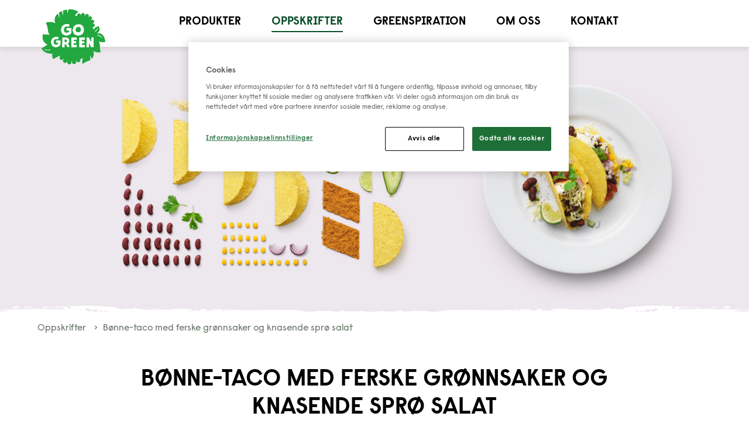

--- FILE ---
content_type: text/html; charset=utf-8
request_url: https://www.gogreen.no/oppskrifter/bonne-taco-med-ferske-gronnsaker-og-knasende-spro-salat/
body_size: 4202
content:



<!doctype html>
<!--[if lt IE 8]> <html class="no-js ie7 oldie" lang="no"> <![endif]-->
<!--[if IE 8]> <html class="no-js ie8 oldie" lang="no"> <![endif]-->
<!--[if IE 9]> <html class="no-js ie9 oldie" lang="no"> <![endif]-->
<!--[if gt IE 9]><!-->
<html class="no-js" lang="no">
<!--<![endif]-->
<head>
    <meta http-equiv="X-UA-Compatible" content="IE=edge" />
    <meta charset="utf-8">
    <meta name="viewport" content="width=device-width, initial-scale=1">
    <meta name="description" content="B&#xF8;nner er perfekte til &#xE5; lage taco p&#xE5;, toppet med friske gr&#xF8;nnsaker i alle farger. Gr&#xF8;nt og godt for hele familien!">
    
    <link rel="canonical" href="https://www.gogreen.no/oppskrifter/bonne-taco-med-ferske-gronnsaker-og-knasende-spro-salat/" />
    

    <title>B&#xF8;nne-taco med ferske gr&#xF8;nnsaker og knasende spr&#xF8; salat | GoGreen</title>

    <!-- HeaderIncludes / -->




    <link rel="stylesheet" href="/dist/GoGreenTheme/main.min.css?v=7Yga6SdvzUKn96mJ158_KI3dM9rfdm9YswuzbrjEcTg" />



    <script src="https://cdn-ukwest.onetrust.com/consent/d3bf6469-063f-4ef2-ad73-618e28091c3d/otSDKStub.js" data-document-language="true" type="text/javascript" charset="UTF-8" data-domain-script="d3bf6469-063f-4ef2-ad73-618e28091c3d" integrity="sha384-adXjJKqDSJ1e6/jG8fvZt72ggEdDavTi3oOS6eWAI78f6SliK4hgJJtH0fu9Uf9Y" crossorigin="anonymous"></script>
    <script type="text/javascript">
        function OptanonWrapper() { };
    </script>
        <link rel="icon" href="/siteassets/9.-global/logo/gogreen-favicon.ico" sizes="32x32">
        <link rel="apple-touch-icon-precomposed" sizes="152x152" href="/siteassets/9.-global/logo/go_green_logo_green_rgb.png?width=152&height=152&rmode=pad&format=png">
        <link rel="apple-touch-icon-precomposed" sizes="144x144" href="/siteassets/9.-global/logo/go_green_logo_green_rgb.png?width=144&height=144&rmode=pad&format=png">
        <link rel="apple-touch-icon-precomposed" sizes="120x120" href="/siteassets/9.-global/logo/go_green_logo_green_rgb.png?width=120&height=120&rmode=pad&format=png">
        <link rel="apple-touch-icon-precomposed" sizes="114x114" href="/siteassets/9.-global/logo/go_green_logo_green_rgb.png?width=114&height=114&rmode=pad&format=png">
        <link rel="apple-touch-icon-precomposed" sizes="72x72" href="/siteassets/9.-global/logo/go_green_logo_green_rgb.png?width=72&height=72&rmode=pad&format=png">
        <link rel="apple-touch-icon-precomposed" href="/siteassets/9.-global/logo/go_green_logo_green_rgb.png?width=57&height=57&rmode=pad&format=png">
        <link rel="icon" type="image/png" href="/siteassets/9.-global/logo/go_green_logo_green_rgb.png?width=16&height=16&rmode=pad&format=png" sizes="16x16" />
        <link rel="icon" type="image/png" href="/siteassets/9.-global/logo/go_green_logo_green_rgb.png?width=32&height=32&rmode=pad&format=png" sizes="32x32" />
        <link rel="icon" type="image/png" href="/siteassets/9.-global/logo/go_green_logo_green_rgb.png?width=96&height=96&rmode=pad&format=png" sizes="96x96" />
        <link rel="icon" type="image/png" href="/siteassets/9.-global/logo/go_green_logo_green_rgb.png?width=128&height=128&rmode=pad&format=png" sizes="128x128" />
        <link rel="icon" type="image/png" href="/siteassets/9.-global/logo/go_green_logo_green_rgb.png?width=196&height=196&rmode=pad&format=png" sizes="196x196" />
        <meta name="msapplication-square70x70logo" content="/siteassets/9.-global/logo/go_green_logo_green_rgb.png?width=70&height=70&rmode=pad&format=png" />
        <meta name="msapplication-square150x150logo" content="/siteassets/9.-global/logo/go_green_logo_green_rgb.png?width=150&height=150&rmode=pad&format=png" />
        <meta name="msapplication-wide310x150logo" content="/siteassets/9.-global/logo/go_green_logo_green_rgb.png?width=310&height=150&rmode=pad&format=png" />
        <meta name="msapplication-square310x310logo" content="/siteassets/9.-global/logo/go_green_logo_green_rgb.png?width=310&height=310&rmode=pad&format=png" />

<!-- Facebook Open Graph metadata -->
<meta property="og:title" content="Bønne-taco med ferske grønnsaker og knasende sprø salat | GoGreen" />
<meta property="og:site_name" content="GoGreen" />
<meta property="og:url" content="https://www.gogreen.no/oppskrifter/bonne-taco-med-ferske-gronnsaker-og-knasende-spro-salat/" />
<meta property="og:description" content="Bønner er perfekte til å lage taco på, toppet med friske grønnsaker i alle farger. Grønt og godt for hele familien!" />

    <meta property="og:image" content="https://www.gogreen.fi/siteassets/3.-recept/1.-huvudratter/2.-teasers/vegetariska-tacos-med-bonrora-farska-gronsaker-och-krispig-sallad-teaser.jpg?maxwidth=600&maxheight=600" />


<meta property="og:updated_time" content="2019-06-17T20:41:08" />


<meta name="twitter:title" content="Bønne-taco med ferske grønnsaker og knasende sprø salat | GoGreen" />
<meta name="twitter:description" content="Bønner er perfekte til å lage taco på, toppet med friske grønnsaker i alle farger. Grønt og godt for hele familien!" />
    <meta name="twitter:image" content="https://www.gogreen.fi/siteassets/3.-recept/1.-huvudratter/2.-teasers/vegetariska-tacos-med-bonrora-farska-gronsaker-och-krispig-sallad-teaser.jpg?maxwidth=600&maxheight=600" />

        <script >
            (function (w, d, s, l, i) {
                w[l] = w[l] || [];
                w[l].push({
                    'gtm.start': new Date().getTime(),
                    event: 'gtm.js'
                });
                var f = d.getElementsByTagName(s)[0], j = d.createElement(s), dl = l != 'dataLayer' ? '&l=' + l : '';
                j.async = true;
                j.src = 'https://www.googletagmanager.com/gtm.js?id=' + i + dl;
                f.parentNode.insertBefore(j, f);
            })(window, document, 'script', 'dataLayer', 'GTM-TDGPMKN');
        </script>

    <!-- / HeaderIncludes -->
    <!--[if lt IE 9]>
        <script src="//cdnjs.cloudflare.com/ajax/libs/html5shiv/3.7/html5shiv.min.js"></script>
        <script src="//cdnjs.cloudflare.com/ajax/libs/respond.js/1.4.2/respond.min.js"></script>
    <![endif]-->
    
    
    <script type="application/ld+json">{
  "@context": "https://schema.org",
  "name": "<em>Bønne-taco</em> med ferske grønnsaker og knasende sprø salat",
  "author": {
    "@type": "Organization",
    "@id": "https://www.gogreen.se/",
    "url": "https://www.gogreen.se/"
  },
  "datePublished": "2019-06-17",
  "image": "https://www.gogreen.no/siteassets/3.-recept/1.-huvudratter/vegetariska-tacos-med-bonrora-farska-gronsaker-och-krispig-sallad-ny.jpg",
  "description": "Bønner er perfekte til å lage taco på, toppet med friske grønnsaker i alle farger. Grønt og godt for hele familien!",
  "prepTime": "",
  "cookTime": "",
  "totalTime": "PT15M",
  "recipeYield": "4 porsjoner",
  "recipeInstructions": "Hell av bønnene og skyll de godt under vann. Varm opp olivenolje i en stekepanne. Tilsett tacokrydder og bønner. Server bønnene i tacoskjell med godt tilbehør som sprø salat, mais, tomat, salsa, ost og alt annet du liker!",
  "recipeCategory": "20 minutter, Hovedretter",
  "recipeIngredient": [
    "2 pk (760 g) GoGreen valgfrie kokte b&oslash;nner, skyll godt",
    "1 ss olivenolje",
    "1 pose tacokrydder",
    "12 tacoskjell",
    "Tilbeh&oslash;r: Salat, mais, salsa, r&oslash;mme, revet ost og hakket l&oslash;k."
  ],
  "@type": "Recipe"
}</script>
<script>
!function(T,l,y){var S=T.location,k="script",D="instrumentationKey",C="ingestionendpoint",I="disableExceptionTracking",E="ai.device.",b="toLowerCase",w="crossOrigin",N="POST",e="appInsightsSDK",t=y.name||"appInsights";(y.name||T[e])&&(T[e]=t);var n=T[t]||function(d){var g=!1,f=!1,m={initialize:!0,queue:[],sv:"5",version:2,config:d};function v(e,t){var n={},a="Browser";return n[E+"id"]=a[b](),n[E+"type"]=a,n["ai.operation.name"]=S&&S.pathname||"_unknown_",n["ai.internal.sdkVersion"]="javascript:snippet_"+(m.sv||m.version),{time:function(){var e=new Date;function t(e){var t=""+e;return 1===t.length&&(t="0"+t),t}return e.getUTCFullYear()+"-"+t(1+e.getUTCMonth())+"-"+t(e.getUTCDate())+"T"+t(e.getUTCHours())+":"+t(e.getUTCMinutes())+":"+t(e.getUTCSeconds())+"."+((e.getUTCMilliseconds()/1e3).toFixed(3)+"").slice(2,5)+"Z"}(),iKey:e,name:"Microsoft.ApplicationInsights."+e.replace(/-/g,"")+"."+t,sampleRate:100,tags:n,data:{baseData:{ver:2}}}}var h=d.url||y.src;if(h){function a(e){var t,n,a,i,r,o,s,c,u,p,l;g=!0,m.queue=[],f||(f=!0,t=h,s=function(){var e={},t=d.connectionString;if(t)for(var n=t.split(";"),a=0;a<n.length;a++){var i=n[a].split("=");2===i.length&&(e[i[0][b]()]=i[1])}if(!e[C]){var r=e.endpointsuffix,o=r?e.location:null;e[C]="https://"+(o?o+".":"")+"dc."+(r||"services.visualstudio.com")}return e}(),c=s[D]||d[D]||"",u=s[C],p=u?u+"/v2/track":d.endpointUrl,(l=[]).push((n="SDK LOAD Failure: Failed to load Application Insights SDK script (See stack for details)",a=t,i=p,(o=(r=v(c,"Exception")).data).baseType="ExceptionData",o.baseData.exceptions=[{typeName:"SDKLoadFailed",message:n.replace(/\./g,"-"),hasFullStack:!1,stack:n+"\nSnippet failed to load ["+a+"] -- Telemetry is disabled\nHelp Link: https://go.microsoft.com/fwlink/?linkid=2128109\nHost: "+(S&&S.pathname||"_unknown_")+"\nEndpoint: "+i,parsedStack:[]}],r)),l.push(function(e,t,n,a){var i=v(c,"Message"),r=i.data;r.baseType="MessageData";var o=r.baseData;return o.message='AI (Internal): 99 message:"'+("SDK LOAD Failure: Failed to load Application Insights SDK script (See stack for details) ("+n+")").replace(/\"/g,"")+'"',o.properties={endpoint:a},i}(0,0,t,p)),function(e,t){if(JSON){var n=T.fetch;if(n&&!y.useXhr)n(t,{method:N,body:JSON.stringify(e),mode:"cors"});else if(XMLHttpRequest){var a=new XMLHttpRequest;a.open(N,t),a.setRequestHeader("Content-type","application/json"),a.send(JSON.stringify(e))}}}(l,p))}function i(e,t){f||setTimeout(function(){!t&&m.core||a()},500)}var e=function(){var n=l.createElement(k);n.src=h;var e=y[w];return!e&&""!==e||"undefined"==n[w]||(n[w]=e),n.onload=i,n.onerror=a,n.onreadystatechange=function(e,t){"loaded"!==n.readyState&&"complete"!==n.readyState||i(0,t)},n}();y.ld<0?l.getElementsByTagName("head")[0].appendChild(e):setTimeout(function(){l.getElementsByTagName(k)[0].parentNode.appendChild(e)},y.ld||0)}try{m.cookie=l.cookie}catch(p){}function t(e){for(;e.length;)!function(t){m[t]=function(){var e=arguments;g||m.queue.push(function(){m[t].apply(m,e)})}}(e.pop())}var n="track",r="TrackPage",o="TrackEvent";t([n+"Event",n+"PageView",n+"Exception",n+"Trace",n+"DependencyData",n+"Metric",n+"PageViewPerformance","start"+r,"stop"+r,"start"+o,"stop"+o,"addTelemetryInitializer","setAuthenticatedUserContext","clearAuthenticatedUserContext","flush"]),m.SeverityLevel={Verbose:0,Information:1,Warning:2,Error:3,Critical:4};var s=(d.extensionConfig||{}).ApplicationInsightsAnalytics||{};if(!0!==d[I]&&!0!==s[I]){var c="onerror";t(["_"+c]);var u=T[c];T[c]=function(e,t,n,a,i){var r=u&&u(e,t,n,a,i);return!0!==r&&m["_"+c]({message:e,url:t,lineNumber:n,columnNumber:a,error:i}),r},d.autoExceptionInstrumented=!0}return m}(y.cfg);function a(){y.onInit&&y.onInit(n)}(T[t]=n).queue&&0===n.queue.length?(n.queue.push(a),n.trackPageView({})):a()}(window,document,{src: "https://js.monitor.azure.com/scripts/b/ai.2.gbl.min.js", crossOrigin: "anonymous", cfg: {instrumentationKey: 'b700b6c6-7688-4f89-ba2f-a24fd2968c45', disableCookiesUsage: false }});
</script>

</head>
<body class="gogreen recipe-page page-wide  lang-no">
    

    <!-- BodyIncludes / -->

        <!-- Google Tag Manager / -->
        <noscript>
                <iframe src="https://www.googletagmanager.com/ns.html?id=GTM-TDGPMKN" height="0" width="0" style="display: none; visibility: hidden"></iframe>
        </noscript>
        <!-- / Google Tag Manager -->
        <!-- Matomo -->
        <script>
            var _paq = window._paq = window._paq || [];
            /* tracker methods like "setCustomDimension" should be called before "trackPageView" */
            _paq.push(['trackPageView']);
            _paq.push(['enableLinkTracking']);
            (function () {
                var u = "https://matomo.lantmannen.com/";
                _paq.push(['setTrackerUrl', u + 'matomo.php']);
                _paq.push(['setSiteId', 111]);
                var d = document, g = d.createElement('script'), s = d.getElementsByTagName('script')[0];
                g.async = true; g.src = u + 'matomo.js'; s.parentNode.insertBefore(g, s);
            })();
        </script>
        <!-- End Matomo Code -->
        <noscript>
            <!-- Matomo Image Tracker-->
            <img referrerpolicy="no-referrer-when-downgrade" src="https://matomo.lantmannen.com/matomo.php?idsite=111&amp;rec=1" style="border:0" alt="" />
            <!-- End Matomo -->
        </noscript>
    <!-- / BodyIncludes -->
    <!-- Recipe / -->

    <div class="container-full">

        <header id="header">
            <div class="container">
                <!-- Header / -->
                
<div><div>

<section class="section  section--navigation-header">
    <div class="section__wrapper">

<div class="section__column section__column--2"><!-- Logo / -->
<div class="logo">
    <a class="logo-link" href="/">
        <picture class="logo-image">
            <!--[if IE 9]><video style="display: none;"><![endif]-->
            <source srcset="/siteassets/9.-global/logo/go_green_logo_green_rgb.png" media="(min-width: 993px)">
            <!--[if IE 9]></video><![endif]-->
            <img src="/siteassets/9.-global/logo/go_green_logo_green_rgb.png">
        </picture>
    </a>
</div>
<!-- / Logo -->
</div>

<div class="section__column section__column--2">
<!-- Navigation / -->
<nav class="navigation navigation-standard" role="navigation">
    <i class="navigation-mobile"></i>


<ul class="navigation-list">
    <li class="navigation-list-item  level-1">
        <a href="/produkter/">Produkter</a>
    </li>
    <li class="navigation-list-item is-active level-1">
        <a href="/oppskrifter/">Oppskrifter</a>
    </li>
    <li class="navigation-list-item  level-1">
        <a href="/greenspiration/">Greenspiration</a>
    </li>
    <li class="navigation-list-item  level-1">
        <a href="/om-oss/">Om oss</a>
    </li>
    <li class="navigation-list-item  level-1">
        <a href="/kontakt/">Kontakt</a>
    </li>
    <i class="navigation-mobile cross-icon"></i>
</ul>
</nav>
<!-- / Navigation -->
</div>

    </div>
</section>
</div></div>
                <!-- / Header -->
            </div>
        </header>

        

<main itemscope itemtype="http://schema.org/Recipe" data-recipe-id="2d9f984c-a249-405b-b53d-19c686866aca">
    <section id="feature">
            <div class="banner banner--recipe banner--image-only">
                <picture class="banner-image">
                    <source srcset="/siteassets/3.-recept/1.-huvudratter/vegetariska-tacos-med-bonrora-farska-gronsaker-och-krispig-sallad-ny.jpg?width=1920" media="(min-width: 1200px)">
                    <source srcset="/siteassets/3.-recept/1.-huvudratter/vegetariska-tacos-med-bonrora-farska-gronsaker-och-krispig-sallad-ny.jpg?width=1200" media="(min-width: 768px)">
                    <img srcset="/siteassets/3.-recept/1.-huvudratter/vegetariska-tacos-med-bonrora-farska-gronsaker-och-krispig-sallad-ny.jpg?width=500&amp;rmode=Crop&amp;height=350" alt="vegetariska-tacos-med-bonrora-farska-gronsaker-och-krispig-sallad-ny.jpg">
                </picture>
            </div>

        

        



<div class="breadcrumbs sr-only">
    <div class="breadcrumbs-container">
        <ul class="breadcrumbs-list" itemscope itemtype="http://schema.org/BreadcrumbList">
            	        <li class="breadcrumbs-listitem" itemprop="itemListElement" itemscope itemtype="http://schema.org/ListItem">
	            <a href="/"
	               itemprop="item"
	               title="GoGreen">
	                <span itemprop="name">GoGreen</span>
	            </a>
	            <meta itemprop="position" content="1" />
	        </li>
	        <li class="breadcrumbs-listitem" itemprop="itemListElement" itemscope itemtype="http://schema.org/ListItem">
	            <a href="/oppskrifter/"
	               itemprop="item"
	               title="Oppskrifter">
	                <span itemprop="name">Oppskrifter</span>
	            </a>
	            <meta itemprop="position" content="2" />
	        </li>
	        <li class="breadcrumbs-listitem" itemprop="itemListElement" itemscope itemtype="http://schema.org/ListItem">
	            <a href="/oppskrifter/bonne-taco-med-ferske-gronnsaker-og-knasende-spro-salat/"
	               itemprop="item"
	               title="B&#xF8;nne-taco med ferske gr&#xF8;nnsaker og knasende spr&#xF8; salat">
	                <span itemprop="name">B&#xF8;nne-taco med ferske gr&#xF8;nnsaker og knasende spr&#xF8; salat</span>
	            </a>
	            <meta itemprop="position" content="3" />
	        </li>

        </ul>
    </div>
</div>

    </section>

    <section class="main">
        <div class="container">
            <div class="recipe">
                <div class="recipe__head">
                        <h1 class="recipe__name" itemprop="name" >
                            <em>Bønne-taco</em> med ferske grønnsaker og knasende sprø salat
                        </h1>

                        <div class="recipe__description" itemprop="description">
                            

<div class="ninecol">
<p class="futura">B&oslash;nner er perfekte til &aring; lage taco p&aring;, toppet med friske gr&oslash;nnsaker i alle farger. Gr&oslash;nt og godt for hele familien!</p>
</div>
                        </div>

                        <div class="recipe__facts">
                            <ul>
                                    <li>
                                        <div class="recipe__facts__title">Tilberedningstid</div>
                                        <div class="recipe__facts__value">15 minutter</div>
                                    </li>

                                    <li>
                                        <div class="recipe__facts__title">Antall</div>
                                        <div class="recipe__facts__value" itemprop="recipe-yield">4 porsjoner</div>
                                    </li>
                            </ul>
                        </div>
                </div>
                <div class="recipe__body">
                        <div class="recipe__ingredients">
                            <h3 class="recipe__body-label">Ingredienser</h3>
                            <div class="recipe-ingredients-list checklist--mobile" data-js-checklist >
                                

<ul>
<li itemprop="recipeIngredient">2 pk (760 g) <a title="GoGreen valgfrie kokte b&oslash;nner" href="/produkter/?c1=B%c3%b8nner">GoGreen valgfrie kokte b&oslash;nner</a>, skyll godt</li>
<li itemprop="recipeIngredient">1 ss olivenolje</li>
<li itemprop="recipeIngredient">1 pose tacokrydder</li>
<li itemprop="recipeIngredient">12 tacoskjell</li>
<li itemprop="recipeIngredient">Tilbeh&oslash;r: Salat, mais, salsa, r&oslash;mme, revet ost og hakket l&oslash;k.</li>
</ul>
                            </div>
                        </div>
                        <div class="recipe__instructions">
                            <h3 class="recipe__body-label">Slik tilbereder du oppskriften</h3>
                            <div class="recipe__instructions-text checklist checklist--mobile" itemprop="recipeInstructions" data-js-checklist>
                                

<ol>
<li>Hell av b&oslash;nnene og skyll de godt under vann. Varm opp olivenolje i en stekepanne. Tilsett tacokrydder og b&oslash;nner.</li>
<li>Server b&oslash;nnene i tacoskjell med godt tilbeh&oslash;r som spr&oslash; salat, mais, tomat, salsa, ost og alt annet du liker!</li>
</ol>
                            </div>
                        </div>
                </div>
                <div class="recipe__area">
                    

                </div>
                <div class="recipe__socialwrapper">
                    
<!-- SocialShare / -->
<div class="share">
    <div class="share-wrapper">
        <ul class="share-list">
        </ul>
    </div>
</div>
<!-- / SocialShare -->

                </div>
            </div>
        </div>
    </section>

        <div class="main__after-content">
            
<div><div>

<div class="list list--products">
    <div class="list-wrapper">
            <h3 class="list-title">Produkter i oppskriften</h3>


        <div class="list-wrap">
            <div class="list-container list-ThreeColumn">

<div class="list-column">
<div class="callout callout-productpage">
    <a class="callout-link" href="/produkter/kidneybonner-okologiske/">
            <picture class="callout-image">
                <img class="lzy_img" src="" data-src="/siteassets/2.-produkter/se/bonor/gogreen-ekologiska-kidneybonor.png?width=270&height=270&rmode=pad">
            </picture>
        <h3 class="callout-title">Kidneyb&#xF8;nner &#xF8;kologiske</h3>
        <p class="callout-measure">
            380 g
        </p>
        <div class="callout-description">
            


        </div>
    </a>
</div>
</div><div class="list-column">
<div class="callout callout-productpage">
    <a class="callout-link" href="/produkter/borlottibonner/">
            <picture class="callout-image">
                <img class="lzy_img" src="" data-src="/siteassets/2.-produkter/se/bonor/gogreen-svenskodlade-borlottibonor-380-g.png?width=270&height=270&rmode=pad">
            </picture>
        <h3 class="callout-title">Borlottib&#xF8;nner</h3>
        <p class="callout-measure">
            380 g
        </p>
        <div class="callout-description">
            


        </div>
    </a>
</div>
</div><div class="list-column">
<div class="callout callout-productpage">
    <a class="callout-link" href="/produkter/svarte-bonner/">
            <picture class="callout-image">
                <img class="lzy_img" src="" data-src="/siteassets/2.-produkter/--ny-design/gogreen-svarta-bonor-380g.png?width=270&height=270&rmode=pad">
            </picture>
        <h3 class="callout-title">Svarte b&#xF8;nner</h3>
        <p class="callout-measure">
            380 g
        </p>
        <div class="callout-description">
            


        </div>
    </a>
</div>
</div>            </div>
        </div>
    </div>
</div></div></div>
        </div>

</main>


        <footer id="footer">
            <!-- Footer / -->
            
<div><div>

<section class="section">
    <div class="section__wrapper">

<div class="section__column section__column--4"><!-- LinkList / -->
<div class="linklist">
        <h3 class="linklist-title">GoGreen</h3>
    <ul class="linklist-items">
            <li class="linklist-item">
                <a href="/oppskrifter/" title="V&#xE5;re oppskrifter">V&#xE5;re oppskrifter</a> 
            </li>
            <li class="linklist-item">
                <a href="/produkter/" title="V&#xE5;re produkter">V&#xE5;re produkter</a> 
            </li>
            <li class="linklist-item">
                <a href="/greenspiration/" title="Inspiration f&#xF6;r ett gr&#xF6;nare liv">Greenspiration</a> 
            </li>
            <li class="linklist-item">
                <a href="/om-oss/" title="Mer info om Gogreen">Om oss</a> 
            </li>
            <li class="linklist-item">
                <a href="/kontakt/" title="Kontakt oss">Kontakt oss</a> 
            </li>
    </ul>
</div>
<!-- / LinkList -->
</div>

<div class="section__column section__column--4"><!-- LinkList / -->
<div class="linklist">
        <h3 class="linklist-title">Linker</h3>
    <ul class="linklist-items">
            <li class="linklist-item">
                <a href="/om-oss/sponsorpolicy-lantmannen-cerealia/" title="L&#xE4;s om hur vi ser p&#xE5; sponsring ">Sponsringspolicy</a> 
            </li>
            <li class="linklist-item">
                <a href="/integritetspolicy/">Integritetspolicy</a> 
            </li>
            <li class="linklist-item">
                <a href="/cookie-policy/">Cookie Policy</a> 
            </li>
            <li class="linklist-item">
                <a href="/bildebanken/">Bildebank</a> 
            </li>
    </ul>
</div>
<!-- / LinkList -->
</div>

<div class="section__column section__column--4">
<div class="content">
    <div class="content__body">
        

<h3>Forbrukerkontakt</h3>
<p>Velkommen til &aring; kontakte oss med sp&oslash;rsm&aring;l!</p>
<p>Telefon: <a href="tel: +47 800 80 970">+47 800 80 970</a><br />(Telefontid mandag og onsdag: 09.00-11.30)</p>
<p><a href="mailto:forbruker.gogreen@lantmannen.com">Send oss en mail</a></p>
<p>&nbsp;</p>
    </div>
</div>
</div>

<div class="section__column section__column--4">
<div class="content">
    <div class="content__body">
        

<h3>Lantm&auml;nnen Cerealia</h3>
<p>Sandakerveien 62<br />0477 Oslo</p>
<p>Telefon sentralbord: <a href="tel: +47 22 89 34 00">+47 22 89 34 00</a></p>
    </div>
</div>
</div>    </div>
</section>
</div><div><!-- LinkList / -->
<div class="linklist is-icons">
    <ul class="linklist-items">
            <li class="linklist-item">
                <a href="https://www.instagram.com/gogreennordic/" title="instagram">GoGreen p&#xE5; Instagram</a> 
            </li>
            <li class="linklist-item">
                <a href="https://www.facebook.com/GoGreenNordic" title="facebook">GoGreen p&#xE5; Facebook</a> 
            </li>
            <li class="linklist-item">
                <a href="https://www.youtube.com/channel/UCUijgE1OAMzJW2MDKDYkc4g/" title="youtube">GoGreen p&#xE5; YouTube</a> 
            </li>
    </ul>
</div>
<!-- / LinkList -->
</div></div>
            <!-- / Footer -->
        </footer>

    </div>

    <!-- FooterIncludes / -->




<!-- Footer (GoGreen) / -->

<script>
    var userAgent = window.navigator.userAgent,
        isIeOrEdge = /msie\s|trident\/|edge\//i.test(userAgent) && !!(document.uniqueID || window.MSInputMethodContext);

    // Object-fit polyfill
    if (isIeOrEdge) {
        // Picture element HTML5 shiv
        document.createElement("picture");
        document.write('<script src="https://cdnjs.cloudflare.com/ajax/libs/picturefill/3.0.3/picturefill.js" integrity="sha256-uttYJd+gaT1hgbYhYhGbIeFa1yK6JRnE6TVRZXroqIM= sha384-sZ5pXIkrDl3eRlngKdrIocxQTpwHhWBQVagS2MHvYtv7u6kaTzd1OTh5ft4mrbhr sha512-drjFOp5kJZcuEVTcN/PK4FrW9oqCLkpSrpZel1LIpZDaUFCMSMpd6aiIdQ5wiigsebaPW4t0fyIO2HLVSwTMJw==" crossorigin="anonymous"><\/script>');
        document.write('<script src="/dist/GoGreenTheme/ofi.min.js" type="text/javascript"><\/script>');
    }
</script>

<script src="https://code.jquery.com/jquery-3.3.1.min.js" integrity="sha256-FgpCb/KJQlLNfOu91ta32o/NMZxltwRo8QtmkMRdAu8=" crossorigin="anonymous"></script>
<script>window.jQuery || document.write('<script src="/dist/GoGreenTheme/jquery.min.js">\x3C/script>');</script>





    <script src="/dist/GoGreenTheme/footer.min.js?v=54gPumypsqTdqhtAgic1VBV7_crZ53rj9AbHvwTidfI"></script>


<!-- SocialMedia Footer / -->
<div id="fb-root"></div>
<!-- / SocialMedia Footer -->
    <!-- BrandIdentityPage Footer / -->
    <script src="https://brand-incl.lantmannen.com/no/global-cookie-and-privacy-policy-information/?v=2.1" async type="text/javascript" ></script>
    <!-- / BrandIdentityPage Footer -->
    <!-- BrandIdentityPage Footer / -->
    <script src="https://brand-incl.lantmannen.com/no/guarantor/" async type="text/javascript" ></script>
    <!-- / BrandIdentityPage Footer -->
    <!-- / FooterIncludes -->
    
    <script defer="defer" src="/Util/Find/epi-util/find.js"></script>
<script src="/content/SocialMedia/social.min.js?v=no7_6N07wIcbiL6g_8vz9LWUcoKiHVQwsbmQUE2HPuM"></script>
<script>
document.addEventListener('DOMContentLoaded',function(){if(typeof FindApi === 'function'){var api = new FindApi();api.setApplicationUrl('/');api.setServiceApiBaseUrl('/find_v2/');api.processEventFromCurrentUri();api.bindWindowEvents();api.bindAClickEvent();api.sendBufferedEvents();}})
</script>

    <!-- / Recipe -->

</body>
</html>


--- FILE ---
content_type: text/css
request_url: https://www.gogreen.no/dist/GoGreenTheme/main.min.css?v=7Yga6SdvzUKn96mJ158_KI3dM9rfdm9YswuzbrjEcTg
body_size: 8405
content:
.sr-only{position:absolute;width:1px;height:1px;margin:-1px;padding:0;border:0;overflow:hidden;clip:rect(0,0,0,0)}@font-face{font-family:LantmannenRaisonne;src:url(assets/fonts/LantmannenRaisonne/LantmannenRaisonne-Regular.eot);src:url(assets/fonts/LantmannenRaisonne/LantmannenRaisonne-Regular.eot?#iefix) format("embedded-opentype"),url(assets/fonts/LantmannenRaisonne/LantmannenRaisonne-Regular.woff2) format("woff2"),url(assets/fonts/LantmannenRaisonne/LantmannenRaisonne-Regular.woff) format("woff"),url(assets/fonts/LantmannenRaisonne/LantmannenRaisonne-Regular.ttf) format("truetype");font-weight:400;font-style:normal}@font-face{font-family:LantmannenRaisonne;src:url(assets/fonts/LantmannenRaisonne/LantmannenRaisonne-Bold.eot);src:url(assets/fonts/LantmannenRaisonne/LantmannenRaisonne-Bold.eot?#iefix) format("embedded-opentype"),url(assets/fonts/LantmannenRaisonne/LantmannenRaisonne-Bold.woff2) format("woff2"),url(assets/fonts/LantmannenRaisonne/LantmannenRaisonne-Bold.woff) format("woff"),url(assets/fonts/LantmannenRaisonne/LantmannenRaisonne-Bold.ttf) format("truetype");font-weight:700;font-style:normal}html{font-family:LantmannenRaisonne,sans-serif;font-size:100%}@media (min-width:600px){html{font-size:100%}}h1,h2,h3,h4,h5,h6{margin:0;margin-top:1em;line-height:1.1;word-break:break-word}h1 em,h2 em,h3 em,h4 em,h5 em,h6 em{font-style:normal;color:#8dba38}.banner--hero-teaser.banner--hero-teaser .banner-text-box .banner-title,.banner-text-box .banner-title,h1{font-size:2.3rem;line-height:1.1;letter-spacing:.1;color:#000;text-transform:uppercase;font-family:LantmannenRaisonne,sans-serif}@media (min-width:600px){.banner--hero-teaser.banner--hero-teaser .banner-text-box .banner-title,.banner-text-box .banner-title,h1{font-size:2.5rem;line-height:1.1}}.callout--dark-overlay .callout-title,.callout-productpage .callout-title,.callout-square .callout-title,.list--pingpong .list-wrapper .list-title,.list-title,h2{font-size:1.6rem;line-height:1.3;color:#000;text-transform:uppercase;font-family:LantmannenRaisonne,sans-serif;font-weight:700}@media (min-width:600px){.callout--dark-overlay .callout-title,.callout-productpage .callout-title,.callout-square .callout-title,.list--pingpong .list-wrapper .list-title,.list-title,h2{font-size:2rem;line-height:1.3}}.callout--pingpong .callout-body .callout-title,.content.content--product-faq .content__title,h3{font-size:1.3rem;line-height:1.3;color:#000;ext-transform:uppercase;font-family:LantmannenRaisonne,sans-serif;font-weight:700}@media (min-width:600px){.callout--pingpong .callout-body .callout-title,.content.content--product-faq .content__title,h3{font-size:1.5rem;line-height:1.2}}.EPiServerForms .Form__Title,h4{font-size:1.4rem;line-height:1.4;color:#000;font-family:LantmannenRaisonne,sans-serif}@media (min-width:600px){.EPiServerForms .Form__Title,h4{font-size:1.8rem;line-height:1.2}}h5{font-size:1.5rem;line-height:1.2;color:#000;font-family:LantmannenRaisonne,sans-serif}.callout-title,.EPiServerForms .Form__Element .FormTextbox--Textarea input,.EPiServerForms .Form__Element .FormTextbox--Textarea textarea,.EPiServerForms .Form__Element .FormTextbox input,.EPiServerForms .Form__Element .FormTextbox textarea,.EPiServerForms .FormFileUpload input,.product-page .product-page__content .content-body li,.video-title,p{font-size:1.1rem;line-height:1.5;color:#000;font-family:LantmannenRaisonne,sans-serif;font-weight:400}@media (min-width:600px){.callout-title,.EPiServerForms .Form__Element .FormTextbox--Textarea input,.EPiServerForms .Form__Element .FormTextbox--Textarea textarea,.EPiServerForms .Form__Element .FormTextbox input,.EPiServerForms .Form__Element .FormTextbox textarea,.EPiServerForms .FormFileUpload input,.product-page .product-page__content .content-body li,.video-title,p{font-size:1.2rem;line-height:1.4}}.big{font-size:1.5rem;line-height:1.5}.product-page .product-page__content .content__product-nutrition table .table__footer td,.small{font-size:.9rem;line-height:1.6;color:#6e7b6d}img{width:100%}body{background:#fff}.section{margin:1.5rem 0}.section__wrapper{display:-ms-flexbox;display:flex;-ms-flex-pack:justify;justify-content:space-between;-ms-flex-wrap:wrap;flex-wrap:wrap;padding:0.75rem;width:100%;margin:auto;max-width:1440px;margin:0 auto;padding:0}@media (max-width:599px){.section__wrapper{padding:0}}.section__wrapper .section__column{display:-ms-flexbox;display:flex;margin:0}@media (max-width:599px){.section__wrapper .section__column{margin:0.75rem}}.section__wrapper .section__column--1{display:-ms-flexbox;display:flex;-ms-flex-preferred-size:100%;flex-basis:100%;margin:0.75rem}@media (max-width:599px){.section__wrapper .section__column--1{-ms-flex-direction:column;flex-direction:column;margin:0.375rem 0}}@media (min-width:600px){.section__wrapper .section__column--1{padding:0;margin:0 auto}}.section__wrapper .section__column--2{display:-ms-flexbox;display:flex;-ms-flex-preferred-size:100%;flex-basis:100%;margin:0.75rem}@media (max-width:599px){.section__wrapper .section__column--2{-ms-flex-direction:column;flex-direction:column;margin:0.375rem 0}}@media (min-width:600px){.section__wrapper .section__column--2{-ms-flex-preferred-size:calc(50% - 1.5rem);flex-basis:calc(50% - 1.5rem);padding:0;margin:0 auto}}.section__wrapper .section__column--3{display:-ms-flexbox;display:flex;-ms-flex-preferred-size:100%;flex-basis:100%;margin:0.75rem}@media (max-width:599px){.section__wrapper .section__column--3{-ms-flex-direction:column;flex-direction:column;margin:0.375rem 0}}@media (min-width:600px){.section__wrapper .section__column--3{-ms-flex-preferred-size:calc(33.333% - 1.5rem);flex-basis:calc(33.333% - 1.5rem);padding:0;margin:0 auto}}.section__wrapper .section__column--4{display:-ms-flexbox;display:flex;-ms-flex-preferred-size:100%;flex-basis:100%;margin:0.75rem}@media (max-width:599px){.section__wrapper .section__column--4{-ms-flex-direction:column;flex-direction:column;margin:0.375rem 0}}@media (min-width:600px){.section__wrapper .section__column--4{-ms-flex-preferred-size:calc(25% - 1.5rem);flex-basis:calc(25% - 1.5rem);padding:0;margin:0 auto}}.list-container{width:100%;margin:auto;max-width:1440px;display:-ms-flexbox;display:flex;-ms-flex-pack:justify;justify-content:space-between;-ms-flex-wrap:wrap;flex-wrap:wrap;padding:0.75rem}@media (max-width:599px){.list-container{padding:0}}.list-container.list-OneColumn>div{display:-ms-flexbox;display:flex;-ms-flex-preferred-size:100%;flex-basis:100%;margin:0.75rem;-ms-flex-pack:center;justify-content:center}@media (max-width:599px){.list-container.list-OneColumn>div{-ms-flex-direction:column;flex-direction:column;margin:0.375rem 0}}.list-container.list-TwoColumn>div{display:-ms-flexbox;display:flex;-ms-flex-preferred-size:100%;flex-basis:100%;margin:0.75rem}@media (max-width:599px){.list-container.list-TwoColumn>div{-ms-flex-direction:column;flex-direction:column;margin:0.375rem 0}}@media (min-width:600px){.list-container.list-TwoColumn>div{-ms-flex-preferred-size:calc(50% - 1.5rem);flex-basis:calc(50% - 1.5rem)}}.list-container.list-ThreeColumn>div{display:-ms-flexbox;display:flex;-ms-flex-preferred-size:100%;flex-basis:100%;margin:0.75rem}@media (max-width:599px){.list-container.list-ThreeColumn>div{-ms-flex-direction:column;flex-direction:column;margin:0.375rem 0}}@media (min-width:600px){.list-container.list-ThreeColumn>div{-ms-flex-preferred-size:calc(33.333% - 1.5rem);flex-basis:calc(33.333% - 1.5rem)}}.list-container.list-FourColumn>div{display:-ms-flexbox;display:flex;-ms-flex-preferred-size:100%;flex-basis:100%;margin:0.75rem}@media (max-width:599px){.list-container.list-FourColumn>div{-ms-flex-direction:column;flex-direction:column;margin:0.375rem 0}}@media (min-width:600px){.list-container.list-FourColumn>div{-ms-flex-preferred-size:calc(25% - 1.5rem);flex-basis:calc(25% - 1.5rem)}}.list-container>div{margin-bottom:1rem}.container{width:100%;margin:auto;max-width:1230px;padding:0 15px}.main{overflow-x:hidden;padding-bottom:2rem}.page-bottom{position:relative;padding:.1rem 0 2rem;margin-top:9vw}.page-bottom:before{content:"";position:absolute;top:calc(-9vw + 1px);left:0;width:100%;padding-bottom:9vw;background-image:url(assets/img/wave-natural.svg);background-repeat:no-repeat;background-position:0 0;background-size:100% 100%}header{position:fixed;top:0;z-index:4}header .container{width:100vw;max-width:100%;padding:0;background-color:#fff}header .section{margin:0}#feature{transition:padding-top 1s ease;padding-top:64px;position:relative}@media (min-width:600px){#feature{padding-top:80px}}#page-footer>.container{max-width:none;padding:0}#footer,footer[role=contentinfo]{background:#ffa8a8;padding:2rem 1rem 1rem}@media (min-width:600px){#footer,footer[role=contentinfo]{padding:5rem 1rem 1rem}}@media (max-width:599px){#footer,footer[role=contentinfo]{text-align:center}}#footer .content,footer[role=contentinfo] .content{padding:0;margin:0;max-width:none}#footer .content__title,footer[role=contentinfo] .content__title{margin-top:1.75rem}@media (min-width:600px){#footer .content__title,footer[role=contentinfo] .content__title{text-align:left}}#footer ul,footer[role=contentinfo] ul{list-style:none;list-style:url("data:image/svg+xml,%3Csvg xmlns='http://www.w3.org/2000/svg'/%3E");margin:0;padding:0}#footer ul li,footer[role=contentinfo] ul li{color:#000;margin-bottom:1rem}#footer h2,#footer h3,footer[role=contentinfo] h2,footer[role=contentinfo] h3{color:#000;font-size:1.75rem;margin-bottom:1rem;line-height:1.2}#footer a,#footer li,#footer p,footer[role=contentinfo] a,footer[role=contentinfo] li,footer[role=contentinfo] p{color:#000;font-size:1.125rem}#footer a,footer[role=contentinfo] a{color:#000;text-decoration:none}#footer a:focus,#footer a:hover,footer[role=contentinfo] a:focus,footer[role=contentinfo] a:hover{text-decoration:underline}#footer .section__column,footer[role=contentinfo] .section__column{display:-ms-flexbox;display:flex;-ms-flex-preferred-size:100%;flex-basis:100%;margin:0.75rem}@media (max-width:599px){#footer .section__column,footer[role=contentinfo] .section__column{-ms-flex-direction:column;flex-direction:column;margin:0.375rem 0}}@media (min-width:600px){#footer .section__column,footer[role=contentinfo] .section__column{display:-ms-flexbox;display:flex;-ms-flex-preferred-size:100%;flex-basis:100%;margin:0.75rem}}@media (min-width:600px) and (max-width:599px){#footer .section__column,footer[role=contentinfo] .section__column{-ms-flex-direction:column;flex-direction:column;margin:0.375rem 0}}@media (min-width:600px) and (min-width:600px){#footer .section__column,footer[role=contentinfo] .section__column{-ms-flex-preferred-size:calc(50% - 1.5rem);flex-basis:calc(50% - 1.5rem)}}@media (min-width:900px){#footer .section__column,footer[role=contentinfo] .section__column{display:-ms-flexbox;display:flex;-ms-flex-preferred-size:100%;flex-basis:100%;margin:0.75rem}}@media (min-width:900px) and (max-width:599px){#footer .section__column,footer[role=contentinfo] .section__column{-ms-flex-direction:column;flex-direction:column;margin:0.375rem 0}}@media (min-width:900px) and (min-width:600px){#footer .section__column,footer[role=contentinfo] .section__column{-ms-flex-preferred-size:calc(25% - 1.5rem);flex-basis:calc(25% - 1.5rem)}}#footer .section__column>div,footer[role=contentinfo] .section__column>div{padding:0 .5rem}#footer .linklist.is-icons,footer[role=contentinfo] .linklist.is-icons{margin:3rem 0 2rem}#footer .linklist.is-icons .linklist-items,footer[role=contentinfo] .linklist.is-icons .linklist-items{display:-ms-flexbox;display:flex;-ms-flex-pack:center;justify-content:center}#footer .linklist.is-icons .linklist-items li,footer[role=contentinfo] .linklist.is-icons .linklist-items li{margin:0 1rem}#footer .linklist.is-icons .linklist-items li a,footer[role=contentinfo] .linklist.is-icons .linklist-items li a{font:0/0 a;color:transparent;text-shadow:none;background-color:transparent;border:0;display:block;background:transparent no-repeat 0 0;background-size:100% auto;width:2.3rem;height:2.4rem}#footer .linklist.is-icons .linklist-items li a[href*="facebook.com"],footer[role=contentinfo] .linklist.is-icons .linklist-items li a[href*="facebook.com"]{background-image:url(assets/img/facebook.svg)}#footer .linklist.is-icons .linklist-items li a[href*="instagram.com"],footer[role=contentinfo] .linklist.is-icons .linklist-items li a[href*="instagram.com"]{background-image:url(assets/img/instagram.svg)}#footer .linklist.is-icons .linklist-items li a[href*="youtube.com"],footer[role=contentinfo] .linklist.is-icons .linklist-items li a[href*="youtube.com"]{background-image:url(assets/img/youtube.svg)}#footer .content em,footer[role=contentinfo] .content em{font-style:normal;font-size:.8rem}.hidden{display:none}.loading__svg svg{-webkit-animation:rotation 1.8s infinite linear;transform-origin:50% 50%;transform-box:fill-box}*{box-sizing:border-box}body{color:#000;margin:0}a{color:inherit}a:active,a:hover{text-decoration:underline}.no-scroll{overflow:hidden;position:relative;height:100%}.fade-in{opacity:1;animation-name:a;animation-timing-function:ease-in;animation-duration:1s}@keyframes a{0%{opacity:0}to{opacity:1}}.banner{position:relative;overflow:hidden}.banner-text-box{position:absolute;margin:0;left:50%;top:50%;transform:translateX(-50%) translateY(-50%);min-width:300px;max-width:1200px}.banner-text-box .banner-title{text-align:center;margin:0;color:#fff}.banner-image{position:relative;height:160px;width:100%;display:block}@media (min-width:600px){.banner-image{height:320px}}.banner-image img{height:100%;width:100%;object-fit:cover;font-family:"object-fit: cover;"}.banner-overlay{background-color:rgba(0,0,0,.3);position:absolute;top:0;left:0;width:100%;height:100%}.banner--green .banner-title,.banner--orange .banner-title,.banner--pink .banner-title,.banner--yellow .banner-title{color:#333}.banner--green .banner-overlay,.banner--orange .banner-overlay,.banner--pink .banner-overlay,.banner--yellow .banner-overlay{background-color:transparent}.banner--green.banner--pink em,.banner--orange.banner--pink em,.banner--pink.banner--pink em,.banner--yellow.banner--pink em{color:#da6da8}.banner--green.banner--orange em,.banner--orange.banner--orange em,.banner--pink.banner--orange em,.banner--yellow.banner--orange em{color:#ed6d1b}.banner--green.banner--green em,.banner--orange.banner--green em,.banner--pink.banner--green em,.banner--yellow.banner--green em{color:#8dba38}.banner--green.banner--yellow em,.banner--orange.banner--yellow em,.banner--pink.banner--yellow em,.banner--yellow.banner--yellow em{color:#fbba2c}.banner--hero-teaser.banner--hero-teaser{background-color:#e9f1e4;display:-ms-flexbox;display:flex;-ms-flex-direction:column;flex-direction:column}@media (min-width:900px){.banner--hero-teaser.banner--hero-teaser{-ms-flex-direction:row;flex-direction:row}}.banner--hero-teaser.banner--hero-teaser.hero-teaser--green{background-color:#e9f1e4}.banner--hero-teaser.banner--hero-teaser.hero-teaser--blue{background-color:#ddf0ee}.banner--hero-teaser.banner--hero-teaser.hero-teaser--yellow{background-color:#f5f1e7}.banner--hero-teaser.banner--hero-teaser.hero-teaser--purple{background-color:#ede6ec}.banner--hero-teaser.banner--hero-teaser.hero-teaser--orange{background-color:#f8eae1}.banner--hero-teaser.banner--hero-teaser.hero-teaser--pink{background-color:#f3dace}.banner--hero-teaser.banner--hero-teaser.hero-teaser--marblelight{background-image:url(assets/img/marble-light.jpg);background-repeat:no-repeat;background-position:50%;background-size:cover;width:100vw}.banner--hero-teaser.banner--hero-teaser.hero-teaser--marbleterazzo{background-image:url(assets/img/marble-terazzo.jpg);background-repeat:no-repeat;background-position:50%;background-size:cover;width:100vw}.standard-page #feature .banner--hero-teaser.banner--hero-teaser{margin-bottom:1.5rem}@media (min-width:900px){.banner--hero-teaser.banner--hero-teaser .container{display:-ms-flexbox;display:flex}}.banner--hero-teaser.banner--hero-teaser .banner-image{display:block;margin:auto;height:auto}@media (min-width:900px){.banner--hero-teaser.banner--hero-teaser .banner-image{-ms-flex:1.5;flex:1.5;display:-ms-flexbox;display:flex;-ms-flex-pack:center;justify-content:center}}.banner--hero-teaser.banner--hero-teaser .banner-image:before{display:none}.banner--hero-teaser.banner--hero-teaser .banner-image img{width:100%;height:100%;max-width:max-content;padding:0 10% 10%;object-fit:fill}.banner--hero-teaser.banner--hero-teaser .banner-text-box{display:-ms-flexbox;display:flex;-ms-flex-direction:column;flex-direction:column;-ms-flex-pack:center;justify-content:center;-ms-flex-align:center;align-items:center;padding:20px;padding-top:0;text-align:center;padding-bottom:40px;position:static;transform:none}@media (min-width:900px){.banner--hero-teaser.banner--hero-teaser .banner-text-box{-ms-flex:1;flex:1;padding:40px;text-align:left;-ms-flex-align:start;align-items:flex-start}}.banner--hero-teaser.banner--hero-teaser .banner-text-box .banner-title{margin-top:0;text-transform:uppercase;max-width:60ch;color:#333}.banner--hero-teaser.banner--hero-teaser .banner-text-box .banner-title em{color:#fbba2c}@media (min-width:900px){.banner--hero-teaser.banner--hero-teaser .banner-text-box .banner-title{text-align:left}}.banner--hero-teaser.banner--hero-teaser .banner-text-box .banner-sub-title{color:#fbba2c;margin:.2em 0 .1em}.banner--hero-teaser.banner--hero-teaser .banner-text-box .banner-body{max-width:45ch}.banner--hero-teaser.banner--hero-teaser .banner-text-box .banner-link{background-color:#ffa8a8;border:1px solid #ffa8a8;color:#000;border-radius:.25rem;cursor:pointer;display:inline-block;font-size:1.12rem;font-weight:700;line-height:1.3;text-align:center;width:15rem;text-decoration:none;padding:15px 10px;display:-ms-flexbox;display:flex;-ms-flex-align:center;align-items:center;-ms-flex-pack:center;justify-content:center;margin-top:.9rem}.banner--hero-teaser.banner--hero-teaser .banner-text-box .banner-link a{text-decoration:none}.banner--hero-teaser.banner--hero-teaser .banner-text-box .banner-link:active,.banner--hero-teaser.banner--hero-teaser .banner-text-box .banner-link:focus,.banner--hero-teaser.banner--hero-teaser .banner-text-box .banner-link:hover{background-color:#f386bd;border:1px solid #f386bd;color:#000}.banner--hero-teaser.banner--hero-teaser.banner--centered{min-height:500px}.banner--hero-teaser.banner--hero-teaser.banner--centered .container{max-width:none;padding:0}.banner--hero-teaser.banner--hero-teaser.banner--centered .banner-text-box{text-align:center;-ms-flex-align:center;align-items:center}@media (min-width:768px){.banner--hero-teaser.banner--hero-teaser.banner--centered .banner-text-box{position:absolute;transform:translate(-50%,-50%);max-width:500px}}.banner--hero-teaser.banner--hero-teaser.banner--centered .banner-text-box .banner-title{text-align:center;font-size:3rem}@media (min-width:900px){.banner--hero-teaser.banner--hero-teaser.banner--centered .banner-text-box .banner-title{font-size:3.4rem}}.banner--hero-teaser.banner--hero-teaser.banner--centered .banner-image img{object-fit:cover;font-family:"object-fit: cover;";padding:0;max-width:none;max-height:800px}.banner--product-page{overflow:visible}.banner--product-page .banner-image{height:auto}.banner--product-page .banner-image:before{display:none}.banner--recipe .banner-image{height:auto}.banner--recipe .banner-image img{width:100%}.banner--recipe .banner-image:before{bottom:6px}@media (min-width:900px){.banner--recipe .banner-image:before{bottom:0}}.buy__overlay{display:none;position:fixed;top:0;left:0;background:rgba(0,0,0,.8);width:100%;height:100vh;cursor:pointer}.buy__overlay--open{display:block}.buy__wrapper{display:none;width:90%;max-width:700px;position:absolute;left:50%;transform:translateX(-50%)}.buy__wrapper--open{display:block!important}.buy__header{position:relative;padding:1rem;background:#d3e3c8;border-radius:10px 10px 0 0;text-align:left}@media (min-width:600px){.buy__header{text-align:center}}.buy__header-text{width:100%;padding-right:30px;margin:0 auto;z-index:1;text-transform:uppercase}@media (min-width:600px){.buy__header-text{padding-right:0;max-width:calc(100% - 80px)}}.buy__header .buy__close{position:absolute;top:50%;transform:translateY(-50%);right:20px;height:20px;width:30px;-ms-flex-item-align:end;align-self:flex-end;background-size:contain;background-image:url(assets/img/close-icon-green.svg);background-repeat:no-repeat;background-position:50%;cursor:pointer}@media (min-width:600px){.buy__header .buy__close{right:20px}}.buy__content{padding:1rem;background:#fff;border-radius:0 0 10px 10px;text-align:center;min-height:200px}.buy__content .buy__stores-header{margin:1rem 0 .5rem}.buy__content .buy__stores-wrapper{display:-ms-flexbox;display:flex;-ms-flex-wrap:wrap;flex-wrap:wrap;-ms-flex-align:center;align-items:center;-ms-flex-pack:distribute;justify-content:space-around;margin-bottom:2rem;margin-top:1rem}.buy__content .buy__no-stores p{margin-top:.5rem}.buy__content .buy__store{margin-top:1rem;display:inline-block}@media (min-width:600px){.buy__content .buy__store{-ms-flex:0 0 21%;flex:0 0 21%}}.buy__content .buy__store img{width:120px;height:auto}.buy__content .buy__store span{position:absolute!important;height:1px;width:1px;overflow:hidden;clip:rect(1px 1px 1px 1px);clip:rect(1px,1px,1px,1px)}@media (min-width:600px){.content{padding:2rem 1rem}}.content .content-body strong,.content .content__body strong{color:#333}.content .content-body a,.content .content__body a{color:#000;font-weight:400;text-decoration:underline}.content .content-body a:hover,.content .content__body a:hover{text-decoration:none}.content__title{text-align:center;margin-top:0}.content.content--small-text{padding:0}.content.content--small-text .content__body p{font-size:.9rem;line-height:1.2}.content.content--product-faq{margin:0 0 3rem}.content.content--product-faq .content__title{margin-bottom:2rem;text-align:left}.content.content--product-faq .content-body p{color:#999}.content.content--product-faq .content-body strong{color:#333}.content.content--product-faq .content-body hr{color:#999}.content.content--product-faq .content-body a{color:#0d4f2c;font-weight:700;text-decoration:underline}.callout{text-decoration:none;text-align:center;width:100%}.callout-title{font-family:LantmannenRaisonne,sans-serif;margin-top:.5em;margin-bottom:1rem;text-transform:none;font-weight:400;text-align:left}.callout .callout-image{display:block;width:100%;margin:auto}.callout .callout-image img{display:block;margin:0 auto}.callout .callout-link{text-decoration:none}.callout-recipe .callout-image{position:relative;padding-top:57%}.callout-recipe img{position:absolute;top:0;right:0;bottom:0;left:0}.callout-productpage .callout-image{padding-top:60%;position:relative}.callout-productpage .callout-image img{display:block;margin:0 auto;padding:0 10%;width:80%;position:absolute;top:0;right:0;bottom:0;left:0}.callout-productpage .callout-title{font-size:1.75rem;text-align:center}.callout--pingpong{display:block;-ms-flex-direction:row;flex-direction:row;width:100%;max-width:1200px;padding:0;margin:1rem 0}@media (min-width:900px){.callout--pingpong{display:-ms-flexbox;display:flex}}.callout--pingpong .callout-title{font-family:LantmannenRaisonne,sans-serif;font-weight:700;text-transform:uppercase;text-align:center}@media (min-width:900px){.callout--pingpong .callout-title{text-align:left}}.callout--pingpong .callout-title a{text-decoration:none}.callout--pingpong .callout-title a:hover{text-decoration:underline}.callout--pingpong .callout-image{-ms-flex-preferred-size:100%;flex-basis:100%;height:auto;margin:auto;max-width:300px;padding-top:1rem;width:auto}@media (min-width:900px){.callout--pingpong .callout-image{-ms-flex-preferred-size:50%;flex-basis:50%;margin:0 auto;max-width:500px}}.callout--pingpong .callout-image img{width:100%;object-fit:contain;font-family:"object-fit: contain;"}.callout--pingpong .callout-body{-ms-flex-preferred-size:100%;flex-basis:100%;margin:auto 1rem;text-align:center}@media (min-width:900px){.callout--pingpong .callout-body{-ms-flex-preferred-size:50%;flex-basis:50%;max-width:500px;padding:0 4rem}}.callout--pingpong .callout-body .callout-title{margin:1.8rem 0}@media (min-width:900px){.callout--pingpong .callout-body .callout-title{text-align:left}}.callout--pingpong .callout-body p{max-width:50ch;margin:0 auto 2rem}@media (min-width:900px){.callout--pingpong .callout-body p{max-width:60ch;text-align:left}}.callout--pingpong .callout-body .callout-link{margin:0 auto;background-color:#ffa8a8;border:1px solid #ffa8a8;color:#000;border-radius:.25rem;cursor:pointer;display:inline-block;font-size:1.12rem;font-weight:700;line-height:1.3;text-align:center;width:15rem;text-decoration:none;margin-top:.9rem;padding:15px 10px;display:-ms-flexbox;display:flex;-ms-flex-align:center;align-items:center;-ms-flex-pack:center;justify-content:center}.callout--pingpong .callout-body .callout-link a{text-decoration:none}.callout--pingpong .callout-body .callout-link:active,.callout--pingpong .callout-body .callout-link:focus,.callout--pingpong .callout-body .callout-link:hover{background-color:#f386bd;border:1px solid #f386bd;color:#000}@media (min-width:900px){.callout--pingpong .callout-body .callout-link{display:block;margin:0}}.section__wrapper .section__column--2:first-of-type .callout-square{margin-bottom:.75rem}@media (min-width:600px){.section__wrapper .section__column--2:first-of-type .callout-square{margin:0;margin-bottom:0;margin-left:-0.75rem;width:calc(100% + .75rem)}}@media (min-width:600px){.section__wrapper .section__column--2:last-of-type .callout-square{margin:0;margin-right:-0.75rem;width:calc(100% + .75rem)}}.callout-shape{position:relative;display:inline-block;width:350px;height:350px;-ms-flex-align:center;align-items:center}@media (min-width:600px){.callout-shape{width:500px;height:500px}}@media (min-width:1200px){.callout-shape{width:700px;height:700px}}.callout-shape.callout.fresh-green{background-color:#09b063}.callout-shape.callout.soft-green{background-color:#98d494}.callout-shape.callout.vibrant-green{background-color:#78d773}.callout-shape.callout.petal-pink{background-color:#f386bd}.callout-shape.callout.soft-pink{background-color:#ffa8a8}.callout-shape.callout.yellow{background-color:#e6f297}.callout-shape.callout .body-text{position:absolute;transform:translate(-50%,-50%);text-align:center}.callout-shape.callout--bean{-webkit-mask-image:url(assets/img/bean.svg);mask-image:url(assets/img/bean.svg);-webkit-mask-size:contain;mask-size:contain;-webkit-mask-repeat:no-repeat;mask-repeat:no-repeat}.callout-shape.callout--bean .body-text{top:42%;left:50%;width:250px}.callout-shape.callout--bean .body-text .p1{margin-top:0}@media (min-width:600px){.callout-shape.callout--bean .body-text{top:38%;left:50%;width:400px}}.callout-shape.callout--bean-upside-down{-webkit-mask-image:url(assets/img/bean-upside-down.svg);mask-image:url(assets/img/bean-upside-down.svg);-webkit-mask-size:contain;mask-size:contain;-webkit-mask-repeat:no-repeat;mask-repeat:no-repeat}.callout-shape.callout--bean-upside-down .body-text{top:46%;left:50%;width:250px}.callout-shape.callout--bean-upside-down .body-text .p1{margin-top:0}@media (min-width:600px){.callout-shape.callout--bean-upside-down .body-text{top:38%;left:50%;width:400px}}.callout-shape.callout--leaf{-webkit-mask-image:url(assets/img/leaf.svg);mask-image:url(assets/img/leaf.svg);-webkit-mask-size:contain;mask-size:contain;-webkit-mask-repeat:no-repeat;mask-repeat:no-repeat}.callout-shape.callout--leaf .body-text{top:30%;left:60%;width:230px}.callout-shape.callout--leaf .body-text .p1{margin-top:0}@media (min-width:600px){.callout-shape.callout--leaf .body-text{top:29%;left:60%;width:350px}}.callout-shape.callout--leaf-upside-down{-webkit-mask-image:url(assets/img/leaf-upside-down.svg);mask-image:url(assets/img/leaf-upside-down.svg);-webkit-mask-size:contain;mask-size:contain;-webkit-mask-repeat:no-repeat;mask-repeat:no-repeat}.callout-shape.callout--leaf-upside-down .body-text{top:48%;left:60%;width:210px}.callout-shape.callout--leaf-upside-down .body-text .p1{margin-top:0}@media (min-width:600px){.callout-shape.callout--leaf-upside-down .body-text{top:48%;left:62%;width:350px}}.callout-shape.callout--pea{-webkit-mask-image:url(assets/img/pea.svg);mask-image:url(assets/img/pea.svg);-webkit-mask-size:contain;mask-size:contain;-webkit-mask-repeat:no-repeat;mask-repeat:no-repeat}.callout-shape.callout--pea .body-text{top:40%;left:50%;width:240px}.callout-shape.callout--pea .body-text .p1{margin-top:0}@media (min-width:600px){.callout-shape.callout--pea .body-text{top:40%;left:50%}}.callout-square{display:block;width:100%;padding:7%}.callout-square .callout-link{margin:0 auto;background-color:#ffa8a8;border:1px solid #ffa8a8;color:#000;border-radius:.25rem;cursor:pointer;display:inline-block;font-size:1.12rem;font-weight:700;line-height:1.3;text-align:center;width:15rem;text-decoration:none;margin-top:.9rem;padding:15px 10px;display:-ms-flexbox;display:flex;-ms-flex-align:center;align-items:center;-ms-flex-pack:center;justify-content:center}.callout-square .callout-link a{text-decoration:none}.callout-square .callout-link:active,.callout-square .callout-link:focus,.callout-square .callout-link:hover{background-color:#f386bd;border:1px solid #f386bd;color:#000}.callout-square .callout-title{text-align:center;margin-bottom:.5rem}.callout-square .callout-image{width:80%;margin:10% auto}@media (min-width:900px){.callout-square .callout-image{margin:5% auto}}.callout-square .callout-text p{margin-top:0}.callout-square--pink{background-color:#f3dace}.callout-square--purple{background-color:#ede6ec}.callout-square--beige{background-color:#f5f1e7}.callout--dark-overlay{position:relative;padding:0;margin:auto}.callout--dark-overlay .callout-body{background:rgba(0,0,0,.3);position:absolute;top:0;left:0;width:100%;height:100%;display:-ms-flexbox;display:flex;-ms-flex-pack:center;justify-content:center;-ms-flex-align:center;align-items:center}.callout--dark-overlay .callout-title{font-family:LantmannenRaisonne,sans-serif;font-weight:700;color:#fff;margin:0;text-align:center}@media (min-width:600px){.callout--dark-overlay .callout-title{font-size:1.7rem}}@media (min-width:900px){.callout--dark-overlay .callout-title{font-size:2.4rem}}.callout--center{min-height:250px;margin:0 auto;position:relative;text-align:center;padding:0}.callout--center .callout-link{display:block;height:100%;padding:1.25rem;padding:1.25rem 1.25rem 2.5rem}.callout--center .callout-link:hover .callout-inlinelink{text-decoration:none}.callout--center .callout-image{width:50%}.callout--center .callout-title{display:none}.callout--center .callout-body{margin-top:25px}.callout--center .callout-body .callout-inlinelink{color:#000;font-weight:600;left:0;position:absolute;right:0;bottom:1rem;text-decoration:underline}.list-fourcolumn .callout-image{height:0;position:relative;padding-bottom:100%}.list-fourcolumn img{position:absolute;top:0;left:0;height:100%;object-fit:cover;font-family:"object-fit: cover;"}.list{text-align:center;margin:1.5rem 0;padding-top:1rem;padding-bottom:1rem}@media (min-width:600px){.list{padding:20px 0}}.list-wrapper{width:100%;margin:auto;max-width:1230px;padding:0 15px}.list-title{margin:0;text-align:center}.list__description{max-width:65ch;margin:auto}.list-link{background-color:#ffa8a8;border:1px solid #ffa8a8;color:#000;border-radius:.25rem;cursor:pointer;display:inline-block;font-size:1.12rem;font-weight:700;line-height:1.3;width:15rem;margin-top:.9rem;padding:15px 10px;display:-ms-flexbox;display:flex;-ms-flex-align:center;align-items:center;-ms-flex-pack:center;justify-content:center;text-align:center;margin:auto;display:block;margin:2rem auto 0}.list-link,.list-link a{text-decoration:none}.list-link:active,.list-link:focus,.list-link:hover{background-color:#f386bd;border:1px solid #f386bd;color:#000}.list-container{-ms-flex-pack:start;justify-content:flex-start}.list .filter__wrap{margin-bottom:.5rem}.list .filter__wrap .filter__toggle{display:block;padding:1rem;border-radius:4px;border:1px solid #e6e6e6;color:#144f25;width:100%;background:#fff;position:relative;font-weight:700}.list .filter__wrap .filter__toggle:after{content:"";width:16px;height:16px;background-image:url(assets/img/arrow-icon.svg);position:absolute;top:50%;transform:translate(.5rem,-50%);transition:transform .3s ease}.list .filter__wrap .filter__toggle.is-active{background-color:#eee}@media (min-width:600px){.list .filter__wrap .filter__toggle{display:none}}.list .filter__wrap .filter__title{font-size:1.5rem}@media (max-width:599px){.list .filter__wrap .filter__title{display:none}}.list .filter__wrap.show .list__filter{display:block}.list .filter__wrap .filter__mobile{position:absolute!important;height:1px;width:1px;overflow:hidden;clip:rect(1px 1px 1px 1px);clip:rect(1px,1px,1px,1px);font-size:16px}@media (max-width:599px){.list .filter__wrap .list__filter{display:none}}.list .list__filter{list-style:none;list-style:url("data:image/svg+xml,%3Csvg xmlns='http://www.w3.org/2000/svg'/%3E");padding:0;margin:1rem 0 2rem}.list .list__filter li{display:block;margin:0 0 .5rem}@media (min-width:600px){.list .list__filter li{display:inline-block;margin:0 .2rem .6rem}}.list .list__filter li input[type=checkbox]{position:absolute!important;width:1px;height:1px;padding:0;margin:-1px;overflow:hidden;clip:rect(0,0,0,0);border:0}.list .list__filter li input[type=checkbox]+span{display:block;border-radius:4px;border:1px solid #e6e6e6;padding:1rem;font-size:.8rem;text-decoration:none;cursor:pointer}@media (min-width:600px){.list .list__filter li input[type=checkbox]+span{display:inline-block;padding:.5rem 1rem}.list .list__filter li input[type=checkbox]+span:hover{background-color:#d3e3c8}.list .list__filter li input[type=checkbox]+span:active{background-color:#ffa8a8}}.list .list__filter li input[type=checkbox]:checked+span{background-color:#f386bd;color:#fff}.list .list__filter li input[type=checkbox]:focus+span{border-color:#ffa8a8}.list .list__filter li.selected a{background:#ffa8a8;border-color:#ffa8a8;color:#fff}.list .list__filter li a{display:block;border-radius:4px;border:1px solid #e6e6e6;padding:1rem;font-size:.8rem;text-decoration:none}@media (min-width:600px){.list .list__filter li a{display:inline-block;padding:.5rem 1rem}}.list .list__filter li a:active,.list .list__filter li a:hover{background-color:#f386bd;color:#fff}.list--pink{background-color:#f3dace}.list--pink img{display:block}@media (min-width:600px){.list--pink{padding:60px 0}}.list--products{background-size:100% 40%;background-repeat:no-repeat;background-color:#f3dace;padding:2.5rem 0}@media (min-width:900px){.list--products{padding:4rem 0}}.list--products .list-title{margin-bottom:1.5rem}@media (min-width:900px){.list--products .list-title{margin-bottom:4rem}}@media (min-width:900px){.list--products{background-size:100% 50%}}.list--products .list-wrapper{padding:0}@media (max-width:599px){.list--products .list-container{-ms-flex-wrap:nowrap;flex-wrap:nowrap;overflow-x:scroll;-webkit-overflow-scrolling:touch;margin:0}}@media (max-width:599px){.list--products .list-container .list-column{-ms-flex:0 0 auto;flex:0 0 auto;-ms-flex-preferred-size:70%;flex-basis:70%;margin-bottom:0;padding:1rem}}.list--products .list-link{margin:1rem auto 0}.list--products .callout-measure{display:none}.list--pingpong{background-color:#f3dace;padding:60px 0}.list--pingpong .list-wrapper{padding:0}.list--pingpong .list-wrapper .list-title{font-family:LantmannenRaisonne,sans-serif;font-weight:700;margin:auto;text-transform:uppercase}@media (min-width:900px){.list--pingpong .list-wrapper .list-title{padding-bottom:2rem;max-width:60%}}.list--pingpong .list-wrapper .list-title b{color:#8dba38}.list--pingpong .list-wrapper .list-column:nth-child(2n) .callout--pingpong{-ms-flex-direction:row-reverse;flex-direction:row-reverse}.list--productlist .list-wrapper,.list--recipelist .list-wrapper{padding:0 .4rem}.list--productlist .list-wrap,.list--recipelist .list-wrap{position:relative}.list--productlist .list-wrap .list__loading,.list--recipelist .list-wrap .list__loading{position:absolute;height:100%;width:100%;background:hsla(0,0%,100%,.95);top:0;bottom:0;left:0;right:0}.list--productlist .list-wrap .list__loading .loading__svg,.list--recipelist .list-wrap .list__loading .loading__svg{position:absolute;top:50%;left:50%;transform:translate(-50%,-50%)}.list--productlist .list-wrap .list__empty,.list--recipelist .list-wrap .list__empty{padding:5rem 0}.list--productlist .list-wrap .list__empty p,.list--recipelist .list-wrap .list__empty p{font-size:1.5rem;width:100%;text-align:center}.list--productlist .callout,.list--recipelist .callout{padding:0;margin-bottom:2rem}.list--productlist .callout .callout-title,.list--recipelist .callout .callout-title{font-family:LantmannenRaisonne,sans-serif;font-size:.8rem;text-align:left;text-transform:none;color:#000;font-weight:400}@media (min-width:600px){.list--productlist .callout .callout-title,.list--recipelist .callout .callout-title{font-size:1.125rem}}.list--productlist .callout .callout-image,.list--recipelist .callout .callout-image{max-width:none}.list--productlist .callout .callout-image img,.list--recipelist .callout .callout-image img{width:100%}.list--productlist .callout .callout-link,.list--recipelist .callout .callout-link{display:block;width:100%}.list--productlist .callout .callout-link:hover h3,.list--recipelist .callout .callout-link:hover h3{text-decoration:underline}.list--productlist .list-container{margin:4rem auto;-ms-flex-pack:start;justify-content:flex-start}.list--productlist .list-container.list-ThreeColumn>div{-ms-flex-preferred-size:calc(50% - 0.8rem);flex-basis:calc(50% - 0.8rem);margin:1rem .4rem}@media (min-width:600px){.list--productlist .list-container.list-ThreeColumn>div{-ms-flex-preferred-size:calc(33.333% - 4rem);flex-basis:calc(33.333% - 4rem);margin:2rem}}.list--productlist .callout{text-align:center}.list--productlist .callout .callout-title{text-align:center;margin-bottom:.25rem}.list--productlist .callout .callout-measure{font-size:.8rem;margin:0;color:#6e7b6d}@media (min-width:600px){.list--productlist .callout .callout-measure{font-size:1rem}}.list--productlist .callout .callout-description{display:none}.list--productlist .callout .callout-image img{width:80%}.list--recipelist .list-container{margin:2rem auto;-ms-flex-pack:start;justify-content:flex-start}.list--recipelist .list-container.list-ThreeColumn>div{-ms-flex-preferred-size:calc(50% - 0.8rem);flex-basis:calc(50% - 0.8rem);margin:1rem .4rem}@media (min-width:600px){.list--recipelist .list-container.list-ThreeColumn>div{-ms-flex-preferred-size:calc(33.333% - 1.5rem);flex-basis:calc(33.333% - 1.5rem);margin:2rem .75rem}}.list--recipelist .list-container .callout-image img{width:100%}.section--navigation-header{background-color:#fff;color:#000;font-family:LantmannenRaisonne,sans-serif;font-weight:700;text-transform:uppercase;z-index:3;box-shadow:0 4px 8px 0 rgba(0,0,0,.1)}.section--navigation-header .section__wrapper{width:100%;margin:auto;max-width:1230px;padding:0 15px;transition:height .6s ease;height:4rem;padding:0 1rem}@media (min-width:600px){.section--navigation-header .section__wrapper{height:5rem}}.section--navigation-header .section__wrapper .epi-editContainer,.section--navigation-header .section__wrapper .section__column{display:inline-block}.section--navigation-header .section__wrapper .epi-editContainer:first-child,.section--navigation-header .section__wrapper .section__column:first-child{-ms-flex-preferred-size:10%;flex-basis:10%}.section--navigation-header .section__wrapper .epi-editContainer:nth-child(2),.section--navigation-header .section__wrapper .section__column:nth-child(2){display:-ms-flexbox;display:flex;-ms-flex-direction:column;flex-direction:column;-ms-flex-preferred-size:80%;flex-basis:80%;-ms-flex-item-align:center;align-self:center}.section--navigation-header .logo-image img{position:absolute;margin-top:1rem;top:0;transition:max-width 1s ease;max-width:5.5rem;z-index:5}@media (min-width:600px){.section--navigation-header .logo-image img{max-width:6.8rem}}.section--navigation-header .logo-image.shrink-logo img{max-width:3rem}@media (min-width:600px){.section--navigation-header .logo-image.shrink-logo img{max-width:6rem}}.section--navigation-header .navigation{display:-ms-flexbox;display:flex;-ms-flex-direction:column;flex-direction:column;width:100%}@media (min-width:900px){.section--navigation-header .navigation{display:block;-ms-flex-direction:row;flex-direction:row;padding-right:10%;margin:auto}}.section--navigation-header .navigation-list{display:-ms-flexbox;display:flex;padding:0;margin:0;list-style-type:none;-ms-flex-pack:center;justify-content:center}@media (max-width:899px){.section--navigation-header .navigation-list{opacity:1;background:#fff;width:100vw;height:100vh;position:absolute;top:0;left:0;margin:0;padding:20% 0 calc(25% + 40px);display:none;-ms-flex-direction:column;flex-direction:column;-ms-flex-pack:space-evenly;justify-content:space-evenly;-ms-flex-align:center;align-items:center;list-style:none;font-weight:700;font-size:1.5rem;transform:translateY(-100%);transition:all .5s cubic-bezier(.25,.8,.25,1)}}.section--navigation-header .navigation-list-item{margin:0}@media (min-width:900px){.section--navigation-header .navigation-list-item{display:inline-block;font-weight:700;font-size:1.25rem;line-height:1.4;text-transform:uppercase;margin:0 3%}.section--navigation-header .navigation-list-item.is-active,.section--navigation-header .navigation-list-item:hover{color:#0d4f2c}.section--navigation-header .navigation-list-item.is-active{line-height:2rem;border-bottom:2px solid #0d4f2c;top:-2px;position:relative}}.section--navigation-header .navigation-list-item a{text-decoration:none}@media (max-width:899px){.section--navigation-header .navigation-mobile{-ms-flex-item-align:end;align-self:flex-end;background-color:none;background-image:url(assets/img/menu-icon.svg);background-repeat:no-repeat;background-position:50%;height:2.25rem;width:2.25rem;z-index:2;cursor:pointer}.section--navigation-header .navigation-mobile.hide{display:none}.section--navigation-header .navigation-mobile.cross-icon{height:4rem;-ms-flex-item-align:center;align-self:center;border-radius:50%;background-color:#144f25;background-image:url(assets/img/close-icon.svg);margin:1rem 0 0;width:4rem;z-index:2;cursor:pointer}}.section--navigation-header .navigation.open .navigation-list{display:-ms-flexbox;display:flex;transform:translateY(0)}.recipe-page .recipe__head{text-align:center;max-width:900px;margin:auto;margin-bottom:2rem}@media (min-width:600px){.recipe-page .recipe__head{margin-bottom:2.875rem}}.recipe-page .recipe__head .recipe__name{margin-bottom:1rem;line-height:1.2;color:#000}.recipe-page .recipe__head .recipe__name em{color:#000}.recipe-page .recipe__head .recipe__description p{max-width:65ch;margin:1rem auto 2rem;font-size:1.0625rem}@media (min-width:600px){.recipe-page .recipe__head .recipe__description p{font-size:1.125rem}}.recipe-page .recipe__head .recipe__facts .recipe__facts__title{font-family:LantmannenRaisonne,sans-serif;font-size:.8rem;color:#000;white-space:nowrap;margin-bottom:10px}.recipe-page .recipe__head .recipe__facts .recipe__facts__value{font-family:LantmannenRaisonne,sans-serif;font-size:1.25rem;color:#000;text-transform:uppercase;white-space:nowrap}@media (min-width:600px){.recipe-page .recipe__head .recipe__facts .recipe__facts__value{font-size:1.5rem}}.recipe-page .recipe__head .recipe__facts ul{list-style:none;list-style:url("data:image/svg+xml,%3Csvg xmlns='http://www.w3.org/2000/svg'/%3E");margin:0;padding:0;display:-ms-flexbox;display:flex;-ms-flex-pack:center;justify-content:center}.recipe-page .recipe__head .recipe__facts li{border-right:1px solid rgba(13,79,44,.2);padding:0 1.5rem}.recipe-page .recipe__head .recipe__facts li:last-child{border-right:none}.recipe-page .recipe__body{width:100%;margin:auto;max-width:1440px;display:-ms-flexbox;display:flex;-ms-flex-pack:justify;justify-content:space-between;-ms-flex-wrap:wrap;flex-wrap:wrap;padding:0.75rem}@media (max-width:599px){.recipe-page .recipe__body{padding:0}}.recipe-page .recipe__body>div{display:-ms-flexbox;display:flex;-ms-flex-preferred-size:100%;flex-basis:100%;margin:0.75rem;display:block}@media (max-width:599px){.recipe-page .recipe__body>div{-ms-flex-direction:column;flex-direction:column;margin:0.375rem 0}}@media (min-width:600px){.recipe-page .recipe__body>div{-ms-flex-preferred-size:calc(50% - 1.5rem);flex-basis:calc(50% - 1.5rem)}}.banner--product-page{background-color:#f3dace;padding:3rem 0;margin-bottom:3rem}@media (min-width:900px){.banner--product-page{padding:6rem 0}}.banner--product-page .container-wide{width:100%;margin:auto;max-width:1440px}.banner--product-page .banner-body{width:100%;text-align:center}@media (min-width:900px){.banner--product-page .banner-body{text-align:left;width:60%}}.banner--product-page .banner-body h1{margin:3rem 0 0}@media (min-width:900px){.banner--product-page .banner-body h1{margin:0}}.banner--product-page .banner-body .content-preamble{display:-ms-flexbox;display:flex;-ms-flex-direction:column-reverse;flex-direction:column-reverse;margin-bottom:1rem}@media (min-width:900px){.banner--product-page .banner-body .content-preamble{-ms-flex-direction:column;flex-direction:column;max-width:55ch}}.banner--product-page .banner-body .content-preamble ul{padding:0;text-align:left;-ms-flex-item-align:center;align-self:center;list-style:none}@media (min-width:900px){.banner--product-page .banner-body .content-preamble ul{-ms-flex-item-align:start;align-self:flex-start}}@media (min-width:900px){.banner--product-page .banner-body .content-preamble li{margin-right:1rem;display:inline-block}}.banner--product-page .banner-body .content-preamble li:before{content:"";display:inline-block;background-image:url(assets/img/checkmark.svg);width:16px;height:16px;vertical-align:-50%;transform:translateY(-50%);margin-right:5px}.banner--product-page .banner-content-wrapper{width:100%;margin:auto;max-width:1230px;padding:0 15px;position:relative;display:-ms-flexbox;display:flex;-ms-flex-align:center;align-items:center;-ms-flex-direction:column;flex-direction:column}@media (min-width:900px){.banner--product-page .banner-content-wrapper{-ms-flex-direction:row;flex-direction:row}}.banner--product-page .banner-image{width:60%}@media (min-width:600px){.banner--product-page .banner-image{width:40%}}@media (min-width:900px){.banner--product-page .banner-image{-ms-flex-order:2;order:2;width:30%}}.banner--product-page .product__buy{margin:0 auto;background-color:#ffa8a8;border:1px solid #ffa8a8;color:#000;border-radius:.25rem;cursor:pointer;display:inline-block;font-size:1.12rem;font-weight:700;line-height:1.3;text-align:center;width:15rem;text-decoration:none;margin-top:.9rem;padding:15px 10px;display:-ms-flexbox;display:flex;-ms-flex-align:center;align-items:center;-ms-flex-pack:center;justify-content:center}.banner--product-page .product__buy a{text-decoration:none}.banner--product-page .product__buy:active,.banner--product-page .product__buy:focus,.banner--product-page .product__buy:hover{background-color:#f386bd;border:1px solid #f386bd;color:#000}@media (min-width:900px){.banner--product-page .product__buy{margin:0}}.product-page h2{color:#333;margin-top:0}@media (min-width:600px){.product-page .breadcrumbs-list{padding-left:1rem}}@media (min-width:900px){.product-page .product-page__content{width:50%}}.product-page .product-page__content>div{margin-bottom:3rem}@media (min-width:900px){.product-page .product-page__content>div{margin-bottom:5rem}}.product-page .product-page__content .content-body ol{padding:0}.product-page .product-page__content .content-body li{border:1px solid #e6e6e6;border-radius:4px;padding:20px;counter-increment:a;list-style-type:none;margin:1rem 0}.product-page .product-page__content .content-body li:before{content:counter(a,decimal-leading-zero);font-size:1.2em;color:#ffa8a8;margin-right:1.5rem}.product-page .product-page__content .content__product-nutrition table{width:100%;margin-top:1rem;border-spacing:0}.product-page .product-page__content .content__product-nutrition table td{padding:1rem}.product-page .product-page__content .content__product-nutrition table td:last-child{text-align:right;font-weight:700}.product-page .product-page__content .content__product-nutrition table tr:nth-child(odd){background-color:#f3dace}.product-page .product-page__content .content__product-nutrition table .table__footer td{font-weight:400;background-color:#fff;text-align:left}@media (min-width:900px){.product-page .main-aftercontent{width:50%}}.standard-page .main-aftercontent{margin-bottom:5rem}.standard-page #feature .banner,.standard-page #main .banner{margin-bottom:2rem}@media (min-width:600px){.standard-page #feature .banner,.standard-page #main .banner{margin-bottom:3.6rem}}.standard-page #feature .content,.standard-page #main .content{width:100%;margin:auto;max-width:1230px;padding:0 15px;max-width:36.75rem}.standard-page #feature .content .content-preamble,.standard-page #main .content .content-preamble{text-align:center}.standard-page #feature .content .content-preamble h1,.standard-page #feature .content .content-preamble h2,.standard-page #feature .content .content-preamble h3,.standard-page #main .content .content-preamble h1,.standard-page #main .content .content-preamble h2,.standard-page #main .content .content-preamble h3{max-width:65ch;margin:0 auto 1rem;color:#333}.standard-page #feature .content .content-preamble p,.standard-page #main .content .content-preamble p{max-width:65ch;line-height:1.5}@media (min-width:600px){.standard-page #feature .content .content-preamble p,.standard-page #main .content .content-preamble p{margin:0 auto 3rem;font-size:1.3rem}}.standard-page #feature .content .content-title,.standard-page #feature .content .content__title,.standard-page #main .content .content-title,.standard-page #main .content .content__title{max-width:65ch;margin:0 auto 1rem;color:#333}.standard-page #feature .content .content-body h2,.standard-page #feature .content .content-body h3,.standard-page #feature .content .content__body h2,.standard-page #feature .content .content__body h3,.standard-page #main .content .content-body h2,.standard-page #main .content .content-body h3,.standard-page #main .content .content__body h2,.standard-page #main .content .content__body h3{color:#333;margin-bottom:1rem}.standard-page #feature .content .content-body p,.standard-page #feature .content .content__body p,.standard-page #main .content .content-body p,.standard-page #main .content .content__body p{max-width:65ch;margin:0 auto 1.5rem}.standard-page #feature .content picture img,.standard-page #main .content picture img{max-width:100%;display:block;margin:1rem auto}@media (min-width:600px){.standard-page #feature .content picture img,.standard-page #main .content picture img{margin:1.5rem auto 2.5rem}}.recipe-ingredients-list ol,.recipe-ingredients-list ul,.recipe__instructions-text ol,.recipe__instructions-text ul{list-style:none;list-style:url("data:image/svg+xml,%3Csvg xmlns='http://www.w3.org/2000/svg'/%3E");margin:1rem 0 0;padding:0}@media (min-width:600px){.recipe-ingredients-list ol,.recipe-ingredients-list ul,.recipe__instructions-text ol,.recipe__instructions-text ul{margin:2rem 0 0}}.recipe-ingredients-list ol strong,.recipe-ingredients-list ul strong,.recipe__instructions-text ol strong,.recipe__instructions-text ul strong{color:#0d4f2c}@media (min-width:600px){.recipe-ingredients-list ul{margin:2rem 0 0 1rem}.recipe-ingredients-list ul li{position:relative;margin-bottom:.5rem}.recipe-ingredients-list ul li:focus{outline:none}.recipe-ingredients-list ul li:before{content:"";height:6px;width:6px;background-color:#87b97d;border-radius:100%;position:absolute;top:50%;left:-1rem;transform:translateY(-50%)}}.checklist li{position:relative;cursor:pointer;display:block;padding:1rem 1rem 1rem 3.3rem;border:1px solid #e6e6e6;margin-bottom:1rem;border-radius:4px}.checklist li:before{content:"";position:absolute;left:1rem;top:50%;transform:translateY(-50%);width:22px;height:22px;border:1px solid #0d4f2c;border-radius:100%;background:#fff}.checklist li.is-checked{background-color:rgba(98,138,55,.2)}.checklist li.is-checked:before{background-color:#0d4f2c;background-position:50% 50%;background-image:url("data:image/svg+xml;charset=utf-8,%3Csvg xmlns='http://www.w3.org/2000/svg' width='16' height='16' viewBox='0 0 24 24' fill='none' stroke='%23fff' stroke-width='3' stroke-linecap='round' stroke-linejoin='round'%3E%3Cpath d='M20 6L9 17l-5-5'/%3E%3C/svg%3E");background-size:80% auto}.checklist li:focus{outline:none}.checklist li:focus:before{box-shadow:0 0 0 5px rgba(98,138,55,.2)}.checklist li:hover{background-color:rgba(98,138,55,.2)}@media (max-width:599px){.checklist--mobile li{position:relative;cursor:pointer;display:block;padding:1rem 1rem 1rem 0;border:0;border-bottom:1px solid #e6e6e6;margin:0 0 0 2.2rem;border-radius:0;-webkit-tap-highlight-color:transparent}.checklist--mobile li:before{content:"";position:absolute;left:-2.2rem;top:50%;transform:translateY(-50%);width:17px;height:17px;border:1px solid #0d4f2c;border-radius:100%;background:#fff}.checklist--mobile li.is-checked{background:none;text-decoration:line-through}.checklist--mobile li.is-checked:before{background-color:#0d4f2c;background-position:50% 50%;background-image:url("data:image/svg+xml;charset=utf-8,%3Csvg xmlns='http://www.w3.org/2000/svg' width='16' height='16' viewBox='0 0 24 24' fill='none' stroke='%23fff' stroke-width='3' stroke-linecap='round' stroke-linejoin='round'%3E%3Cpath d='M20 6L9 17l-5-5'/%3E%3C/svg%3E");background-size:80% auto}.checklist--mobile li:last-child{border:0}.checklist--mobile li:focus{outline:none}.checklist--mobile li:focus:before{box-shadow:0 0 0 5px rgba(98,138,55,.2)}.checklist--mobile li:hover{background:none}}.checklist--mobile.recipe__instructions-text li:before{top:20px;transform:none}.video-wrapper{position:relative;width:100%}.video-wrapper:before{content:"";display:block;padding-top:100%}.video{height:0;padding-bottom:100%;background:#000}.video,.video-iframe{position:absolute;width:100%;top:0;left:0}.video-iframe{height:100%;border:0;display:none}.is-video-open .video-iframe{display:block}.video-overlay{cursor:pointer}.is-video-open .video-overlay{display:none}.video-overlay-body{position:absolute;top:0;left:0;width:100%;height:100%;padding:0;z-index:2;display:-ms-flexbox;display:flex;-ms-flex-direction:column;flex-direction:column;background-color:rgba(0,0,0,.1);-ms-flex-pack:center;justify-content:center}.video-overlay-body:hover{background-color:transparent}.video-overlay .video-playbtn{margin-bottom:0}.video-image{object-fit:cover;font-family:"object-fit: cover;";display:block;width:100%;height:100%;z-index:1}.video-title{text-transform:none;text-align:left;font-weight:400;margin-top:.5rem;display:block;width:100%}.video-playbtn,.video-playbtn-icon{display:inline-block}.video-playbtn-icon{width:100px;height:100px;vertical-align:middle;transition:background-color .25s ease-in-out;background-image:url(assets/img/play-icon.svg);background-repeat:no-repeat}.EPiServerForms{background-color:#f3dace;display:-ms-flexbox;display:flex;-ms-flex-direction:column;flex-direction:column;-ms-flex-align:center;align-items:center;padding:.5rem 0;margin:.75rem 0}@media (min-width:600px){.EPiServerForms{padding:3rem 0}}.EPiServerForms section{display:-ms-flexbox;display:flex;-ms-flex-direction:column;flex-direction:column;-ms-flex-pack:start;justify-content:flex-start}.EPiServerForms .Form__Description,.EPiServerForms .Form__MainBody,.EPiServerForms .Form__Title{width:100%;margin:auto;max-width:1230px;padding:0 15px;max-width:600px}.EPiServerForms .Form__Description{white-space:pre-line}.EPiServerForms .Form__Title{color:#333;margin:1rem 0}.EPiServerForms .Form__Status{width:600px}.EPiServerForms .Form__Status .Form__Status__Message.hide{display:none}.EPiServerForms .Form__Status .Form__Success__Message.Form__Success__Message{background-color:inherit}.EPiServerForms .Form__Element{margin-bottom:20px}.EPiServerForms .Form__Element__ValidationError{margin-top:.5rem}.EPiServerForms .Form__Element .FormTextbox,.EPiServerForms .Form__Element .FormTextbox--Textarea{display:-ms-flexbox;display:flex;-ms-flex-direction:column;flex-direction:column}.EPiServerForms .Form__Element .FormTextbox--Textarea input,.EPiServerForms .Form__Element .FormTextbox--Textarea textarea,.EPiServerForms .Form__Element .FormTextbox input,.EPiServerForms .Form__Element .FormTextbox textarea{border:1px solid #e6e6e6;border-radius:3px;line-height:1.5;font-weight:700;padding:.5rem 1rem;font-weight:400}.EPiServerForms .Form__Element .FormTextbox--Textarea textarea,.EPiServerForms .Form__Element .FormTextbox textarea{height:150px}.EPiServerForms .Form__Element button{background-color:#ffa8a8;border:1px solid #ffa8a8;color:#000;border-radius:.25rem;cursor:pointer;display:inline-block;font-size:1.12rem;font-weight:700;line-height:1.3;text-align:center;width:15rem;text-decoration:none;margin-top:.9rem;padding:15px 10px;display:-ms-flexbox;display:flex;-ms-flex-align:center;align-items:center;-ms-flex-pack:center;justify-content:center;-ms-flex-item-align:center;align-self:center;display:block;margin:2rem auto 0}.EPiServerForms .Form__Element button a{text-decoration:none}.EPiServerForms .Form__Element button:active,.EPiServerForms .Form__Element button:focus,.EPiServerForms .Form__Element button:hover{background-color:#f386bd;border:1px solid #f386bd;color:#000}.EPiServerForms .FormFileUpload{display:-ms-flexbox;display:flex;-ms-flex-direction:column;flex-direction:column}.EPiServerForms .FormFileUpload input{font-size:.9rem;margin-top:.5rem}.EPiServerForms .Form__Original__ParagraphText,.EPiServerForms .hide{display:none}.breadcrumbs{position:relative;font-size:.8rem;width:100%;max-width:1230px;left:50%;transform:translateX(-50%)}@media (min-width:600px){.breadcrumbs{margin:15px;font-size:1rem}}.breadcrumbs-list{display:-ms-flexbox;display:flex;-ms-flex-wrap:wrap;flex-wrap:wrap;list-style:none;padding-left:15px}@media (min-width:600px){.breadcrumbs-list{padding-left:24px}}.breadcrumbs-listitem{color:#6e7b6d}.breadcrumbs-listitem:after{content:">";margin:0 .6em}.breadcrumbs-listitem:first-of-type,.breadcrumbs-listitem:last-of-type:after{display:none}.breadcrumbs-listitem a{text-decoration:none}.breadcrumbs-listitem a:hover{text-decoration:underline}

--- FILE ---
content_type: image/svg+xml
request_url: https://www.gogreen.no/dist/GoGreenTheme/assets/img/instagram.svg
body_size: 74
content:
<svg xmlns="http://www.w3.org/2000/svg" width="40" height="40"><g fill="none" fill-rule="evenodd"><path d="M0 0h40v40H0z"/><circle cx="20" cy="20" r="20" fill="#fff"/><path fill="#000" d="M25.577 10.91H14.423a3.518 3.518 0 0 0-3.514 3.513v11.154a3.518 3.518 0 0 0 3.514 3.514h11.154a3.518 3.518 0 0 0 3.514-3.514V14.423a3.518 3.518 0 0 0-3.514-3.514zm1.008 2.095l.402-.002v3.082l-3.072.01-.011-3.082 2.681-.008zm-9.18 5.128A3.196 3.196 0 0 1 20 16.8c1.068 0 2.013.528 2.595 1.334.379.526.606 1.17.606 1.867 0 1.764-1.436 3.2-3.201 3.2a3.204 3.204 0 0 1-3.2-3.2c0-.697.227-1.34.605-1.867zm9.915 7.444c0 .961-.782 1.743-1.743 1.743H14.423a1.744 1.744 0 0 1-1.743-1.743v-7.444h2.716A4.935 4.935 0 0 0 15.029 20 4.977 4.977 0 0 0 20 24.972 4.978 4.978 0 0 0 24.972 20c0-.66-.134-1.29-.367-1.867h2.715v7.444z"/></g></svg>

--- FILE ---
content_type: image/svg+xml
request_url: https://www.gogreen.no/dist/GoGreenTheme/assets/img/facebook.svg
body_size: -78
content:
<svg xmlns="http://www.w3.org/2000/svg" width="40" height="40"><g fill="none" fill-rule="evenodd"><path d="M0 0h40v40H0z"/><circle cx="20" cy="20" r="20" fill="#fff"/><path fill="#000" d="M21.195 31.818h-4.434V21.362h-2.216V17.76h2.216v-2.163c0-2.94 1.25-4.688 4.805-4.688h2.96v3.604h-1.85c-1.384 0-1.475.504-1.475 1.443l-.006 1.804h3.35l-.392 3.602h-2.958v10.456z"/></g></svg>

--- FILE ---
content_type: image/svg+xml
request_url: https://www.gogreen.no/dist/GoGreenTheme/assets/img/youtube.svg
body_size: 1353
content:
<svg xmlns="http://www.w3.org/2000/svg" width="40" height="41"><g fill="none" fill-rule="evenodd"><path d="M0 0h40v40.089H0z"/><ellipse cx="20" cy="20.956" fill="#fff" rx="20" ry="20.044"/><ellipse cx="20" cy="21.121" fill="#fff" fill-rule="nonzero" rx="20" ry="19.879"/><path fill="#000" d="M14.478 25.527l.015-3.691.688-.008.688-.008-.008-.569-.009-.57-1.986-.007-1.985-.008v1.154l.671.008.672.008.008 3.66c.004 2.013.014 3.678.022 3.7.01.03.15.036.61.03l.599-.008.015-3.691zm11.458-.26c-.028-.074.01-.926.048-1.05.087-.291.272-.433.563-.433.243 0 .397.094.5.306.066.133.072.19.082.685l.01.54h-.593c-.51 0-.595-.007-.61-.048zm1.108 3.977c.58-.164.983-.564 1.135-1.127a4.04 4.04 0 0 0 .064-.608l.018-.433h-1.12l-.014.388c-.016.44-.061.592-.22.733-.17.15-.483.16-.685.023-.242-.164-.302-.442-.29-1.341l.01-.638 1.158-.008 1.158-.008-.015-.95c-.018-1.058-.04-1.219-.217-1.595-.337-.712-1.271-1.072-2.048-.788-.585.215-.931.602-1.07 1.201-.049.211-.054.4-.054 1.95 0 1.9.006 1.978.199 2.367.344.692 1.207 1.054 1.99.834zm-4.588-1.082a.408.408 0 0 0 .154-.22c.047-.139.051-.315.045-1.944-.007-1.699-.01-1.799-.065-1.91-.14-.284-.493-.312-.817-.063l-.106.081v3.874l.105.081c.24.184.502.222.684.1zm.7 1.094c.177-.052.39-.262.486-.477.184-.412.184-.422.184-2.736 0-1.9-.005-2.134-.052-2.339-.152-.658-.483-.945-1.04-.903-.31.025-.556.15-.85.435a2.033 2.033 0 0 1-.256.226c-.011 0-.022-.63-.022-1.398v-1.397H20.52v8.566h1.086v-.289c0-.191.012-.288.034-.288.018 0 .14.101.272.226.423.4.789.51 1.245.374zm-5.787-.029c.217-.08.473-.259.688-.479.098-.1.197-.183.218-.183.03 0 .04.082.04.334v.334h1.086v-6.349h-1.088v4.899l-.234.233c-.186.186-.264.242-.379.274-.194.054-.318.017-.397-.122-.06-.102-.062-.15-.07-2.694l-.009-2.59H16.14v2.75c0 2.995.003 3.06.17 3.349.183.315.61.414 1.06.244zm.462 2.65a133.67 133.67 0 0 1-1.858-.044c-2.12-.077-3.575-.159-3.865-.218a2.143 2.143 0 0 1-1.147-.698c-.43-.532-.66-1.177-.771-2.17-.259-2.309-.253-5.002.015-7.23.118-.976.411-1.681.902-2.173.28-.282.55-.438.91-.53.778-.2 6.867-.36 10.57-.277 2.14.047 4.452.147 5.067.217.794.091 1.352.505 1.739 1.29.292.592.385 1.054.503 2.476.093 1.125.116 1.827.099 3.127-.02 1.555-.118 2.925-.266 3.694-.155.813-.522 1.506-.997 1.881-.366.29-.757.42-1.372.454a34.79 34.79 0 0 0-.513.034c-.354.027-2.252.104-3.292.134a158.24 158.24 0 0 1-5.724.032zm-1.908-14.11c-.026-.042-.022-2.541.004-2.895.034-.454-.043-.81-.366-1.724-.105-.296-.295-.87-.422-1.275-.915-2.929-.867-2.757-.78-2.758a32.346 32.346 0 0 1 1.357.007c.006.006.202.72.435 1.59l.435 1.606c.004.014.141-.491.305-1.124.341-1.328.533-2.06.54-2.067.016-.015.185-.018.741-.015l.615.004-.013.099c-.011.08-.431 1.498-.87 2.938l-.272.912c-.102.342-.224.749-.273.904l-.089.282v1.759c0 1.65-.003 1.76-.052 1.773-.11.03-1.276.016-1.295-.016zm7.947.106c-.303-.04-.48-.158-.602-.4-.153-.304-.153-.303-.153-3.33v-2.825h1.225l.013 2.604c.014 2.828.01 2.763.178 2.805.155.039.326-.045.539-.263l.204-.21.008-2.468.007-2.468.612-.008.612-.008v6.466l-.083.018c-.1.02-1.028.019-1.103-.003-.045-.012-.052-.054-.052-.307v-.294l-.174.171c-.4.391-.832.574-1.23.52zm-3.084-1.235c.21-.16.212-.174.222-1.992.01-1.412.005-1.653-.038-1.845-.057-.26-.158-.383-.355-.438-.255-.068-.488.079-.57.359-.062.215-.06 3.42.002 3.635.047.162.199.34.311.364a.569.569 0 0 0 .429-.083zm-.48 1.234c-.548-.067-1.051-.391-1.294-.834-.246-.45-.27-.686-.255-2.67.012-1.538.016-1.634.076-1.855.145-.524.425-.882.858-1.098a1.76 1.76 0 0 1 1.8.109c.358.232.575.569.692 1.07.051.222.056.392.056 1.944 0 1.888-.009 1.997-.201 2.406-.185.394-.604.741-1.04.863a2.302 2.302 0 0 1-.692.065z"/></g></svg>

--- FILE ---
content_type: application/javascript
request_url: https://www.gogreen.no/dist/GoGreenTheme/footer.min.js?v=54gPumypsqTdqhtAgic1VBV7_crZ53rj9AbHvwTidfI
body_size: 2678
content:
"use strict";!function(){var e=document.querySelector(".breadcrumbs");e&&2<window.location.pathname.split("/").length-1&&e.classList.remove("sr-only")}(),function(){var e=document.querySelector(".product__buy"),t=document.querySelector(".buy__overlay"),n=document.querySelector(".buy__wrapper"),o=document.querySelector(".buy__close"),i=document.querySelector("body");null!=e&&(e.addEventListener("click",e=function(){t.classList.toggle("buy__overlay--open"),n.classList.toggle("buy__wrapper--open"),i.classList.toggle("no-scroll"),n.style.top=window.pageYOffset+150+"px"},!1),o.addEventListener("click",e,!1),t.addEventListener("click",e,!1))}(),function(){var n={Class:{add:function(e,t){e.classList?e.classList.add(t):n.Class.has(e,t)||(e.className+=" "+t)},remove:function(e,t){e.classList?e.classList.remove(t):n.Class.has(e,t)&&(t=new RegExp("(\\s|^)"+t+"(\\s|$)"),e.className=e.className.replace(t," "))},has:function(e,t){return e.classList?e.classList.contains(t):!!e.className.match(new RegExp("(\\s|^)"+t+"(\\s|$)"))}},CheckList:{init:function(){var e=document.querySelectorAll("[data-js-checklist]"),t=[].slice.call(document.querySelectorAll("[data-js-checklist] li"));e&&t.forEach(n.CheckList.handleItem)},handleAction:function(e){n.Class.has(e,"is-checked")?n.Class.remove(e,"is-checked"):n.Class.add(e,"is-checked")},handleItem:function(e){e.setAttribute("type","button"),e.setAttribute("tabindex","0"),e.addEventListener("keydown",function(e){switch(e.keyCode){case 13:case 32:e.preventDefault(),n.CheckList.handleAction(this)}}),e.addEventListener("click",function(e){e.preventDefault(),n.CheckList.handleAction(this)},!1);e=e.querySelector("a");null!=e&&e.addEventListener("click",function(e){e.stopPropagation()})}}};n.CheckList.init()}(),function(){var e=document.querySelector(".FormSubmitButton"),t=(e&&e.addEventListener("click",function(){setTimeout(t,10)}),function(){var e=document.querySelector(".Form__Element__ValidationError").offsetTop,t=document.querySelector("form").offsetTop;e?window.scrollTo(0,e-250):window.scrollTo(0,t-100)})}(),window.GoGreenTheme=window.GoGreenTheme||{},function(e){var t;function n(e){e.src=e.dataset.src,e.classList.remove("lzy_img"),e.classList.add("fade-in")}function o(){t=null;var e=document.querySelectorAll("img.lzy_img");void 0===window.IntersectionObserver?[].forEach.call(e,n):e&&(t=new IntersectionObserver(function(e,t){e.forEach(function(e){e.isIntersecting&&(n(e=e.target),t.unobserve(e))})},{rootMargin:"0px 0px 100px 0px"}),e.forEach(function(e){t.observe(e)}))}o(),e.initLazyLoad=o}(window.GoGreenTheme),window.GoGreenTheme=window.GoGreenTheme||{},function(){var l=function(e,t,n,o){var i,c=new XMLHttpRequest;if("function"==typeof n&&(o=n,n=null),c.open(e,t),"POST"===e&&n)for(var r in i=new FormData,n)i.append(r,JSON.stringify(n[r]));c.onload=function(){o(c.response)},c.send(n?i:null)}.bind(this,"GET");GoGreenTheme.ToggleClass=function(e,t){var n,o=" "+e.className.replace(/[\t\r\n]/g," ")+" ";if(n=e,new RegExp(" "+t+" ").test(" "+n.className+" ")){for(;0<=o.indexOf(" "+t+" ");)o=o.replace(" "+t+" "," ");e.className=o.replace(/^\s+|\s+$/g,"")}else e.className+=" "+t},GoGreenTheme.ListFilter=function(){var o,e,i,c,n,t,r,a=this,s=document.querySelector("[data-fn-submit-onchange]");s&&(o=document.querySelector(".list-container"),e=document.querySelectorAll(".list__filter"),i=document.querySelector(".list__loading"),c=document.querySelector(".list__empty"),document.querySelector(".list-container.list-threecolumn .callout")||c.classList.remove("hidden"),[].forEach.call(e,function(n){n.addEventListener("click",function(e){var t;e.target&&"INPUT"===e.target.nodeName&&(t=e.target.checked,[].forEach.call(n.querySelectorAll('input[type="checkbox"]'),function(e,t){e.checked=!1}),t)&&(e.target.checked=!0)})}),n=function(e,t){var n=setTimeout(function(){i.classList.remove("hidden")},250);l(e,function(e){clearTimeout(n);e=(new DOMParser).parseFromString(e,"text/html").querySelectorAll(".list-container .callout");o.innerHTML="",e.length?(c.classList.add("hidden"),[].forEach.call(e,function(e){o.appendChild(e)})):c.classList.remove("hidden"),i.classList.add("hidden"),a.initLazyLoad()})},t=function(e){var t=window.location.href.indexOf("?"),t=-1<t?window.location.href.substring(0,t):window.location.href,e="?"+function(e){for(var t=[],n=0;n<e.elements.length;n++){var o=e.elements[n];if(o.name&&!o.disabled&&"file"!==o.type&&"reset"!==o.type&&"submit"!==o.type&&"button"!==o.type)if("select-multiple"===o.type)for(var i=0;i<o.options.length;i++)o.options[i].selected&&t.push(encodeURIComponent(o.name)+"="+encodeURIComponent(o.options[i].value));else("checkbox"!==o.type&&"radio"!==o.type||o.checked)&&t.push(encodeURIComponent(o.name)+"="+encodeURIComponent(o.value))}return t.join("&")}(e);n(t+e,e),window.history.pushState("","",e)},r=function(e){var n=0===(e=-1<(e=e).indexOf("?")?e.replace("?",""):e).length?{}:e.split("&").reduce(function(e,t){t=t.split("=").map(function(e){return decodeURIComponent(e.replace(/\+/g," "))});return e[t[0]]=t[1],e},{}),e=Object.keys(n);[].forEach.call(document.querySelectorAll('.list__filter input[type="checkbox"]'),function(e){e.checked=!1}),0!==e.length&&e.forEach(function(e){var t=n[e];document.querySelector('input[name="'+e+'"][value="'+t+'"]').checked=!0})},s.addEventListener("change",function(){t(s)}),window.onpopstate=function(){r(document.location.search),n(document.location.href)})},GoGreenTheme.DropdownMobile=function(){var e=[].slice.call(document.querySelectorAll(".list__filter"));e.length&&e.forEach(function(e,t){var n=e.parentElement,o=n.querySelector(".filter__toggle"),i=o.innerHTML;{var c;navigator.userAgent.match(/Android/i)||navigator.userAgent.match(/webOS/i)||navigator.userAgent.match(/iPhone/i)||navigator.userAgent.match(/iPad/i)||navigator.userAgent.match(/iPod/i)||navigator.userAgent.match(/BlackBerry/i)||navigator.userAgent.match(/Windows Phone/i)?((c=n.querySelector(".filter__mobile")).onchange=function(){t=this.firstElementChild.getAttribute("name"),document.querySelectorAll('input[name="'+t+'"]').forEach(function(e){return e.checked=!1});var e,t=document.querySelector('input[value="'+this.value+'"]');null!==t?(e=t.nextElementSibling,t.checked=!0,o.innerHTML=e.innerHTML):o.innerHTML=i},o.addEventListener("click",function(e){e.preventDefault(),o.classList.add("is-active-mobile"),c.focus()},!1),c.addEventListener("focusout",function(){o.classList.remove("is-active-mobile")})):o.addEventListener("click",function(e){e.preventDefault(),GoGreenTheme.ToggleClass(o,"is-active"),GoGreenTheme.ToggleClass(n,"show")},!1)}})}}(window.GoGreenTheme),function(){var e=document.querySelector(".navigation-mobile"),t=document.querySelector(".navigation-mobile.cross-icon"),n=document.querySelector("html");document.ontouchmove=function(e){return!0},e.addEventListener("click",function(){this.classList.add("hide"),this.classList.toggle("open"),this.parentElement.classList.toggle("open"),n.classList.add("no-scroll"),document.ontouchmove=function(e){e.preventDefault()}},!1),t.addEventListener("click",function(){e.classList.remove("hide"),e.classList.toggle("open"),e.parentElement.classList.toggle("open"),n.classList.remove("no-scroll"),document.ontouchmove=function(e){return!0}},!1)}(),window.GoGreenTheme=window.GoGreenTheme||{},window.GoGreenTheme.StickyNavbar=function(){var l=document.querySelector(".section--navigation-header"),u=document.querySelector(".container-full"),t=document.querySelector(".logo-image"),d=!1,h=0;this.init=function(){var e,t,n,o,i,c,r,a=this;function s(){c=0,r=+new Date,i=e.apply(n,o),o=n=null}window.onscroll=(e=function(){a.setShrunk(function(){var e=window.scrollY;!1===d&&(h=0);return h<e}())},t=250,r=0,function(){n=this,o=arguments;var e=new Date-r;return c||(t<=e?s():c=setTimeout(s,t-e)),i}),0!==l.length&&0!==u.length&&window.innerWidth},this.setShrunk=function(e){d!==e&&(d=e,t.classList.toggle("shrink-logo",d))}},window.GoGreenTheme=window.GoGreenTheme||{},window.GoGreenTheme.YoutubeHandler=function(){return{init:function(){$(".video").each(function(){var t,n=$(this),e=!1,o=n.find(".video-iframe"),i=n.find(".video-overlay");i.on("mouseenter",function(){e||(o.attr("src",o.data("src")),e=!0)}),i.on("click",function(){var e=o.data("src")+"&autoplay=1";o.attr("src",e),n.hasClass("video--fullwidth")&&function(){var e=(window.innerHeight-$("#header").height())/window.innerWidth;e<9/16?(t=100*e+"%",n.css("paddingBottom",t)):t="56.25%";n.css("paddingBottom",t)}();n.addClass("is-video-open")}),n.hasClass("video--fullwidth")&&(t=n.height()/n.width()*100+"%",n.css("paddingBottom",t))})}}},function(){window.GoGreenTheme=window.GoGreenTheme||{};var e=new window.GoGreenTheme.StickyNavbar;e.init(),window.stickyNavbar=e,(new window.GoGreenTheme.YoutubeHandler).init(),void 0!==window.objectFitImages&&objectFitImages(),GoGreenTheme.DropdownMobile(),GoGreenTheme.ListFilter()}();